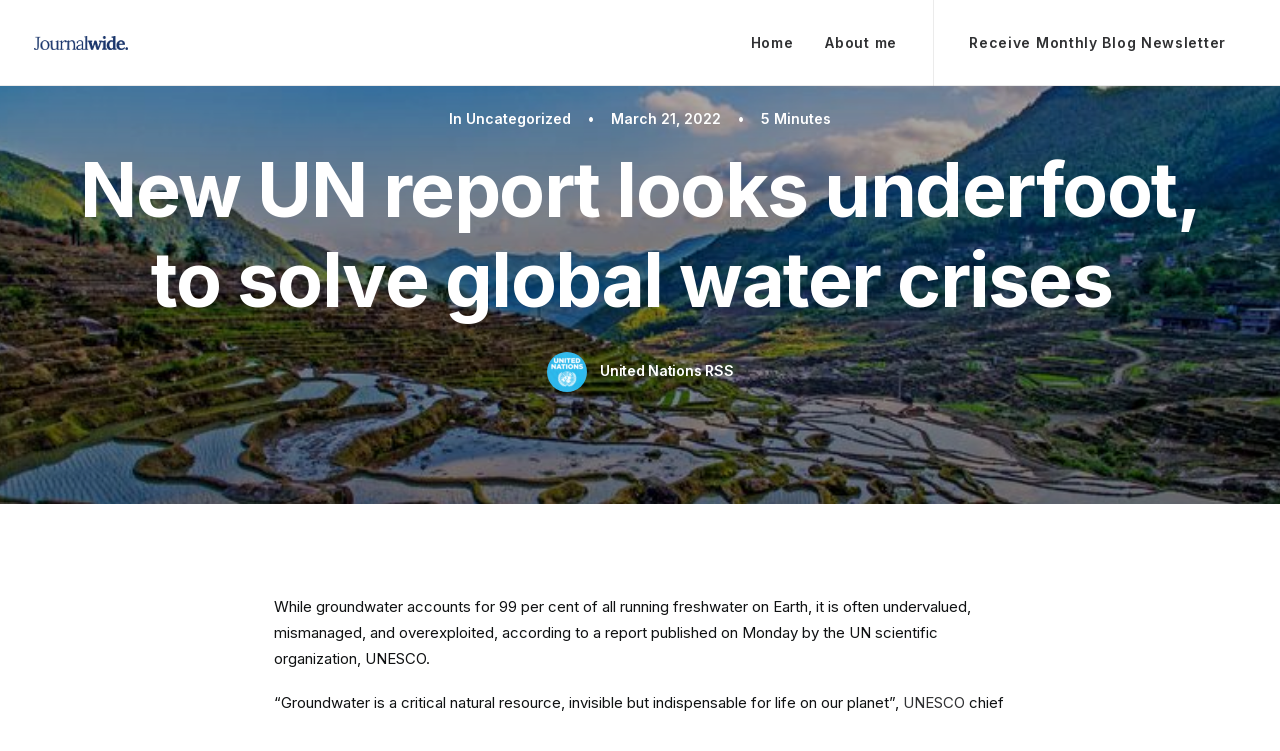

--- FILE ---
content_type: text/html; charset=UTF-8
request_url: https://journalwide.com/new-un-report-looks-underfoot-to-solve-global-water-crises/
body_size: 23515
content:
<!DOCTYPE html>
<html class="no-touch" lang="en-US" prefix="og: https://ogp.me/ns#" xmlns="http://www.w3.org/1999/xhtml">
<head><meta http-equiv="Content-Type" content="text/html; charset=UTF-8"><script>if(navigator.userAgent.match(/MSIE|Internet Explorer/i)||navigator.userAgent.match(/Trident\/7\..*?rv:11/i)){var href=document.location.href;if(!href.match(/[?&]nowprocket/)){if(href.indexOf("?")==-1){if(href.indexOf("#")==-1){document.location.href=href+"?nowprocket=1"}else{document.location.href=href.replace("#","?nowprocket=1#")}}else{if(href.indexOf("#")==-1){document.location.href=href+"&nowprocket=1"}else{document.location.href=href.replace("#","&nowprocket=1#")}}}}</script><script>class RocketLazyLoadScripts{constructor(){this.v="1.2.3",this.triggerEvents=["keydown","mousedown","mousemove","touchmove","touchstart","touchend","wheel"],this.userEventHandler=this._triggerListener.bind(this),this.touchStartHandler=this._onTouchStart.bind(this),this.touchMoveHandler=this._onTouchMove.bind(this),this.touchEndHandler=this._onTouchEnd.bind(this),this.clickHandler=this._onClick.bind(this),this.interceptedClicks=[],window.addEventListener("pageshow",t=>{this.persisted=t.persisted}),window.addEventListener("DOMContentLoaded",()=>{this._preconnect3rdParties()}),this.delayedScripts={normal:[],async:[],defer:[]},this.trash=[],this.allJQueries=[]}_addUserInteractionListener(t){if(document.hidden){t._triggerListener();return}this.triggerEvents.forEach(e=>window.addEventListener(e,t.userEventHandler,{passive:!0})),window.addEventListener("touchstart",t.touchStartHandler,{passive:!0}),window.addEventListener("mousedown",t.touchStartHandler),document.addEventListener("visibilitychange",t.userEventHandler)}_removeUserInteractionListener(){this.triggerEvents.forEach(t=>window.removeEventListener(t,this.userEventHandler,{passive:!0})),document.removeEventListener("visibilitychange",this.userEventHandler)}_onTouchStart(t){"HTML"!==t.target.tagName&&(window.addEventListener("touchend",this.touchEndHandler),window.addEventListener("mouseup",this.touchEndHandler),window.addEventListener("touchmove",this.touchMoveHandler,{passive:!0}),window.addEventListener("mousemove",this.touchMoveHandler),t.target.addEventListener("click",this.clickHandler),this._renameDOMAttribute(t.target,"onclick","rocket-onclick"),this._pendingClickStarted())}_onTouchMove(t){window.removeEventListener("touchend",this.touchEndHandler),window.removeEventListener("mouseup",this.touchEndHandler),window.removeEventListener("touchmove",this.touchMoveHandler,{passive:!0}),window.removeEventListener("mousemove",this.touchMoveHandler),t.target.removeEventListener("click",this.clickHandler),this._renameDOMAttribute(t.target,"rocket-onclick","onclick"),this._pendingClickFinished()}_onTouchEnd(t){window.removeEventListener("touchend",this.touchEndHandler),window.removeEventListener("mouseup",this.touchEndHandler),window.removeEventListener("touchmove",this.touchMoveHandler,{passive:!0}),window.removeEventListener("mousemove",this.touchMoveHandler)}_onClick(t){t.target.removeEventListener("click",this.clickHandler),this._renameDOMAttribute(t.target,"rocket-onclick","onclick"),this.interceptedClicks.push(t),t.preventDefault(),t.stopPropagation(),t.stopImmediatePropagation(),this._pendingClickFinished()}_replayClicks(){window.removeEventListener("touchstart",this.touchStartHandler,{passive:!0}),window.removeEventListener("mousedown",this.touchStartHandler),this.interceptedClicks.forEach(t=>{t.target.dispatchEvent(new MouseEvent("click",{view:t.view,bubbles:!0,cancelable:!0}))})}_waitForPendingClicks(){return new Promise(t=>{this._isClickPending?this._pendingClickFinished=t:t()})}_pendingClickStarted(){this._isClickPending=!0}_pendingClickFinished(){this._isClickPending=!1}_renameDOMAttribute(t,e,r){t.hasAttribute&&t.hasAttribute(e)&&(event.target.setAttribute(r,event.target.getAttribute(e)),event.target.removeAttribute(e))}_triggerListener(){this._removeUserInteractionListener(this),"loading"===document.readyState?document.addEventListener("DOMContentLoaded",this._loadEverythingNow.bind(this)):this._loadEverythingNow()}_preconnect3rdParties(){let t=[];document.querySelectorAll("script[type=rocketlazyloadscript]").forEach(e=>{if(e.hasAttribute("src")){let r=new URL(e.src).origin;r!==location.origin&&t.push({src:r,crossOrigin:e.crossOrigin||"module"===e.getAttribute("data-rocket-type")})}}),t=[...new Map(t.map(t=>[JSON.stringify(t),t])).values()],this._batchInjectResourceHints(t,"preconnect")}async _loadEverythingNow(){this.lastBreath=Date.now(),this._delayEventListeners(this),this._delayJQueryReady(this),this._handleDocumentWrite(),this._registerAllDelayedScripts(),this._preloadAllScripts(),await this._loadScriptsFromList(this.delayedScripts.normal),await this._loadScriptsFromList(this.delayedScripts.defer),await this._loadScriptsFromList(this.delayedScripts.async);try{await this._triggerDOMContentLoaded(),await this._triggerWindowLoad()}catch(t){console.error(t)}window.dispatchEvent(new Event("rocket-allScriptsLoaded")),this._waitForPendingClicks().then(()=>{this._replayClicks()}),this._emptyTrash()}_registerAllDelayedScripts(){document.querySelectorAll("script[type=rocketlazyloadscript]").forEach(t=>{t.hasAttribute("data-rocket-src")?t.hasAttribute("async")&&!1!==t.async?this.delayedScripts.async.push(t):t.hasAttribute("defer")&&!1!==t.defer||"module"===t.getAttribute("data-rocket-type")?this.delayedScripts.defer.push(t):this.delayedScripts.normal.push(t):this.delayedScripts.normal.push(t)})}async _transformScript(t){return new Promise((await this._littleBreath(),navigator.userAgent.indexOf("Firefox/")>0||""===navigator.vendor)?e=>{let r=document.createElement("script");[...t.attributes].forEach(t=>{let e=t.nodeName;"type"!==e&&("data-rocket-type"===e&&(e="type"),"data-rocket-src"===e&&(e="src"),r.setAttribute(e,t.nodeValue))}),t.text&&(r.text=t.text),r.hasAttribute("src")?(r.addEventListener("load",e),r.addEventListener("error",e)):(r.text=t.text,e());try{t.parentNode.replaceChild(r,t)}catch(i){e()}}:async e=>{function r(){t.setAttribute("data-rocket-status","failed"),e()}try{let i=t.getAttribute("data-rocket-type"),n=t.getAttribute("data-rocket-src");t.text,i?(t.type=i,t.removeAttribute("data-rocket-type")):t.removeAttribute("type"),t.addEventListener("load",function r(){t.setAttribute("data-rocket-status","executed"),e()}),t.addEventListener("error",r),n?(t.removeAttribute("data-rocket-src"),t.src=n):t.src="data:text/javascript;base64,"+window.btoa(unescape(encodeURIComponent(t.text)))}catch(s){r()}})}async _loadScriptsFromList(t){let e=t.shift();return e&&e.isConnected?(await this._transformScript(e),this._loadScriptsFromList(t)):Promise.resolve()}_preloadAllScripts(){this._batchInjectResourceHints([...this.delayedScripts.normal,...this.delayedScripts.defer,...this.delayedScripts.async],"preload")}_batchInjectResourceHints(t,e){var r=document.createDocumentFragment();t.forEach(t=>{let i=t.getAttribute&&t.getAttribute("data-rocket-src")||t.src;if(i){let n=document.createElement("link");n.href=i,n.rel=e,"preconnect"!==e&&(n.as="script"),t.getAttribute&&"module"===t.getAttribute("data-rocket-type")&&(n.crossOrigin=!0),t.crossOrigin&&(n.crossOrigin=t.crossOrigin),t.integrity&&(n.integrity=t.integrity),r.appendChild(n),this.trash.push(n)}}),document.head.appendChild(r)}_delayEventListeners(t){let e={};function r(t,r){!function t(r){!e[r]&&(e[r]={originalFunctions:{add:r.addEventListener,remove:r.removeEventListener},eventsToRewrite:[]},r.addEventListener=function(){arguments[0]=i(arguments[0]),e[r].originalFunctions.add.apply(r,arguments)},r.removeEventListener=function(){arguments[0]=i(arguments[0]),e[r].originalFunctions.remove.apply(r,arguments)});function i(t){return e[r].eventsToRewrite.indexOf(t)>=0?"rocket-"+t:t}}(t),e[t].eventsToRewrite.push(r)}function i(t,e){let r=t[e];Object.defineProperty(t,e,{get:()=>r||function(){},set(i){t["rocket"+e]=r=i}})}r(document,"DOMContentLoaded"),r(window,"DOMContentLoaded"),r(window,"load"),r(window,"pageshow"),r(document,"readystatechange"),i(document,"onreadystatechange"),i(window,"onload"),i(window,"onpageshow")}_delayJQueryReady(t){let e;function r(r){if(r&&r.fn&&!t.allJQueries.includes(r)){r.fn.ready=r.fn.init.prototype.ready=function(e){return t.domReadyFired?e.bind(document)(r):document.addEventListener("rocket-DOMContentLoaded",()=>e.bind(document)(r)),r([])};let i=r.fn.on;r.fn.on=r.fn.init.prototype.on=function(){if(this[0]===window){function t(t){return t.split(" ").map(t=>"load"===t||0===t.indexOf("load.")?"rocket-jquery-load":t).join(" ")}"string"==typeof arguments[0]||arguments[0]instanceof String?arguments[0]=t(arguments[0]):"object"==typeof arguments[0]&&Object.keys(arguments[0]).forEach(e=>{let r=arguments[0][e];delete arguments[0][e],arguments[0][t(e)]=r})}return i.apply(this,arguments),this},t.allJQueries.push(r)}e=r}r(window.jQuery),Object.defineProperty(window,"jQuery",{get:()=>e,set(t){r(t)}})}async _triggerDOMContentLoaded(){this.domReadyFired=!0,await this._littleBreath(),document.dispatchEvent(new Event("rocket-DOMContentLoaded")),await this._littleBreath(),window.dispatchEvent(new Event("rocket-DOMContentLoaded")),await this._littleBreath(),document.dispatchEvent(new Event("rocket-readystatechange")),await this._littleBreath(),document.rocketonreadystatechange&&document.rocketonreadystatechange()}async _triggerWindowLoad(){await this._littleBreath(),window.dispatchEvent(new Event("rocket-load")),await this._littleBreath(),window.rocketonload&&window.rocketonload(),await this._littleBreath(),this.allJQueries.forEach(t=>t(window).trigger("rocket-jquery-load")),await this._littleBreath();let t=new Event("rocket-pageshow");t.persisted=this.persisted,window.dispatchEvent(t),await this._littleBreath(),window.rocketonpageshow&&window.rocketonpageshow({persisted:this.persisted})}_handleDocumentWrite(){let t=new Map;document.write=document.writeln=function(e){let r=document.currentScript;r||console.error("WPRocket unable to document.write this: "+e);let i=document.createRange(),n=r.parentElement,s=t.get(r);void 0===s&&(s=r.nextSibling,t.set(r,s));let a=document.createDocumentFragment();i.setStart(a,0),a.appendChild(i.createContextualFragment(e)),n.insertBefore(a,s)}}async _littleBreath(){Date.now()-this.lastBreath>45&&(await this._requestAnimFrame(),this.lastBreath=Date.now())}async _requestAnimFrame(){return document.hidden?new Promise(t=>setTimeout(t)):new Promise(t=>requestAnimationFrame(t))}_emptyTrash(){this.trash.forEach(t=>t.remove())}static run(){let t=new RocketLazyLoadScripts;t._addUserInteractionListener(t)}}RocketLazyLoadScripts.run();</script>

<meta name="viewport" content="width=device-width, initial-scale=1">
<link rel="profile" href="https://gmpg.org/xfn/11">
<link rel="pingback" href="https://journalwide.com/xmlrpc.php">

<!-- Search Engine Optimization by Rank Math - https://rankmath.com/ -->
<title>New UN report looks underfoot, to solve global water crises  - Journalwide</title><link rel="preload" as="style" href="https://fonts.googleapis.com/css?family=Lora%3Aregular%2Citalic%2C700%2C700italic%7CRoboto%20Condensed%3A300%2C300italic%2Cregular%2Citalic%2C700%2C700italic%7CCormorant%3A300%2C300italic%2Cregular%2Citalic%2C500%2C500italic%2C600%2C600italic%2C700%2C700italic%7CInter%3A100%2C200%2C300%2Cregular%2C500%2C600%2C700%2C800%2C900%7CDM%20Sans%3Aregular%2Citalic%2C500%2C500italic%2C700%2C700italic%7CRoboto%20Mono%3A100%2C200%2C300%2Cregular%2C500%2C600%2C700%2C100italic%2C200italic%2C300italic%2Citalic%2C500italic%2C600italic%2C700italic%7CJost%3A100%2C200%2C300%2Cregular%2C500%2C600%2C700%2C800%2C900%2C100italic%2C200italic%2C300italic%2Citalic%2C500italic%2C600italic%2C700italic%2C800italic%2C900italic%7CSpace%20Grotesk%3A300%2Cregular%2C500%2C600%2C700%7CUrbanist%3A100%2C200%2C300%2Cregular%2C500%2C600%2C700%2C800%2C900%2C100italic%2C200italic%2C300italic%2Citalic%2C500italic%2C600italic%2C700italic%2C800italic%2C900italic&#038;subset=vietnamese%2Ccyrillic%2Clatin%2Ccyrillic-ext%2Clatin-ext%2Cgreek%2Cgreek-ext&#038;display=swap" /><link rel="stylesheet" href="https://fonts.googleapis.com/css?family=Lora%3Aregular%2Citalic%2C700%2C700italic%7CRoboto%20Condensed%3A300%2C300italic%2Cregular%2Citalic%2C700%2C700italic%7CCormorant%3A300%2C300italic%2Cregular%2Citalic%2C500%2C500italic%2C600%2C600italic%2C700%2C700italic%7CInter%3A100%2C200%2C300%2Cregular%2C500%2C600%2C700%2C800%2C900%7CDM%20Sans%3Aregular%2Citalic%2C500%2C500italic%2C700%2C700italic%7CRoboto%20Mono%3A100%2C200%2C300%2Cregular%2C500%2C600%2C700%2C100italic%2C200italic%2C300italic%2Citalic%2C500italic%2C600italic%2C700italic%7CJost%3A100%2C200%2C300%2Cregular%2C500%2C600%2C700%2C800%2C900%2C100italic%2C200italic%2C300italic%2Citalic%2C500italic%2C600italic%2C700italic%2C800italic%2C900italic%7CSpace%20Grotesk%3A300%2Cregular%2C500%2C600%2C700%7CUrbanist%3A100%2C200%2C300%2Cregular%2C500%2C600%2C700%2C800%2C900%2C100italic%2C200italic%2C300italic%2Citalic%2C500italic%2C600italic%2C700italic%2C800italic%2C900italic&#038;subset=vietnamese%2Ccyrillic%2Clatin%2Ccyrillic-ext%2Clatin-ext%2Cgreek%2Cgreek-ext&#038;display=swap" media="print" onload="this.media='all'" /><noscript><link rel="stylesheet" href="https://fonts.googleapis.com/css?family=Lora%3Aregular%2Citalic%2C700%2C700italic%7CRoboto%20Condensed%3A300%2C300italic%2Cregular%2Citalic%2C700%2C700italic%7CCormorant%3A300%2C300italic%2Cregular%2Citalic%2C500%2C500italic%2C600%2C600italic%2C700%2C700italic%7CInter%3A100%2C200%2C300%2Cregular%2C500%2C600%2C700%2C800%2C900%7CDM%20Sans%3Aregular%2Citalic%2C500%2C500italic%2C700%2C700italic%7CRoboto%20Mono%3A100%2C200%2C300%2Cregular%2C500%2C600%2C700%2C100italic%2C200italic%2C300italic%2Citalic%2C500italic%2C600italic%2C700italic%7CJost%3A100%2C200%2C300%2Cregular%2C500%2C600%2C700%2C800%2C900%2C100italic%2C200italic%2C300italic%2Citalic%2C500italic%2C600italic%2C700italic%2C800italic%2C900italic%7CSpace%20Grotesk%3A300%2Cregular%2C500%2C600%2C700%7CUrbanist%3A100%2C200%2C300%2Cregular%2C500%2C600%2C700%2C800%2C900%2C100italic%2C200italic%2C300italic%2Citalic%2C500italic%2C600italic%2C700italic%2C800italic%2C900italic&#038;subset=vietnamese%2Ccyrillic%2Clatin%2Ccyrillic-ext%2Clatin-ext%2Cgreek%2Cgreek-ext&#038;display=swap" /></noscript>
<meta name="robots" content="follow, index, max-snippet:-1, max-video-preview:-1, max-image-preview:large"/>
<link rel="canonical" href="https://journalwide.com/new-un-report-looks-underfoot-to-solve-global-water-crises/" />
<meta property="og:locale" content="en_US" />
<meta property="og:type" content="article" />
<meta property="og:title" content="New UN report looks underfoot, to solve global water crises  - Journalwide" />
<meta property="og:description" content="While groundwater accounts for 99 per cent of all running freshwater on Earth, it is often undervalued, mismanaged, and overexploited, [&hellip;]" />
<meta property="og:url" content="https://journalwide.com/new-un-report-looks-underfoot-to-solve-global-water-crises/" />
<meta property="og:site_name" content="Journalwide" />
<meta property="article:section" content="Uncategorized" />
<meta property="og:image" content="https://i0.wp.com/journalwide.com/wp-content/uploads/2022/03/new-un-report-looks-underfoot-to-solve-global-water-crises.jpg" />
<meta property="og:image:secure_url" content="https://i0.wp.com/journalwide.com/wp-content/uploads/2022/03/new-un-report-looks-underfoot-to-solve-global-water-crises.jpg" />
<meta property="og:image:width" content="770" />
<meta property="og:image:height" content="420" />
<meta property="og:image:alt" content="new-un-report-looks-underfoot,-to-solve-global-water-crises " />
<meta property="og:image:type" content="image/jpeg" />
<meta property="article:published_time" content="2022-03-21T20:10:02+00:00" />
<meta name="twitter:card" content="summary_large_image" />
<meta name="twitter:title" content="New UN report looks underfoot, to solve global water crises  - Journalwide" />
<meta name="twitter:description" content="While groundwater accounts for 99 per cent of all running freshwater on Earth, it is often undervalued, mismanaged, and overexploited, [&hellip;]" />
<meta name="twitter:image" content="https://i0.wp.com/journalwide.com/wp-content/uploads/2022/03/new-un-report-looks-underfoot-to-solve-global-water-crises.jpg" />
<meta name="twitter:label1" content="Written by" />
<meta name="twitter:data1" content="United Nations RSS" />
<meta name="twitter:label2" content="Time to read" />
<meta name="twitter:data2" content="3 minutes" />
<script type="application/ld+json" class="rank-math-schema">{"@context":"https://schema.org","@graph":[{"@type":["Person","Organization"],"@id":"https://journalwide.com/#person","name":"Carlo Schaaij","logo":{"@type":"ImageObject","@id":"https://journalwide.com/#logo","url":"https://journalwide.com/wp-content/uploads/2022/10/cropped-FavIco-1.jpg","contentUrl":"https://journalwide.com/wp-content/uploads/2022/10/cropped-FavIco-1.jpg","caption":"Carlo Schaaij","inLanguage":"en-US","width":"512","height":"512"},"image":{"@type":"ImageObject","@id":"https://journalwide.com/#logo","url":"https://journalwide.com/wp-content/uploads/2022/10/cropped-FavIco-1.jpg","contentUrl":"https://journalwide.com/wp-content/uploads/2022/10/cropped-FavIco-1.jpg","caption":"Carlo Schaaij","inLanguage":"en-US","width":"512","height":"512"}},{"@type":"WebSite","@id":"https://journalwide.com/#website","url":"https://journalwide.com","name":"Carlo Schaaij","publisher":{"@id":"https://journalwide.com/#person"},"inLanguage":"en-US"},{"@type":"ImageObject","@id":"https://i0.wp.com/journalwide.com/wp-content/uploads/2022/03/new-un-report-looks-underfoot-to-solve-global-water-crises.jpg?fit=770%2C420&amp;ssl=1","url":"https://i0.wp.com/journalwide.com/wp-content/uploads/2022/03/new-un-report-looks-underfoot-to-solve-global-water-crises.jpg?fit=770%2C420&amp;ssl=1","width":"770","height":"420","caption":"new-un-report-looks-underfoot,-to-solve-global-water-crises\u00a0","inLanguage":"en-US"},{"@type":"BreadcrumbList","@id":"https://journalwide.com/new-un-report-looks-underfoot-to-solve-global-water-crises/#breadcrumb","itemListElement":[{"@type":"ListItem","position":"1","item":{"@id":"https://journalwide.com","name":"Home"}},{"@type":"ListItem","position":"2","item":{"@id":"https://journalwide.com/new-un-report-looks-underfoot-to-solve-global-water-crises/","name":"New UN report looks underfoot, to solve global water crises\u00a0"}}]},{"@type":"WebPage","@id":"https://journalwide.com/new-un-report-looks-underfoot-to-solve-global-water-crises/#webpage","url":"https://journalwide.com/new-un-report-looks-underfoot-to-solve-global-water-crises/","name":"New UN report looks underfoot, to solve global water crises\u00a0 - Journalwide","datePublished":"2022-03-21T20:10:02+00:00","dateModified":"2022-03-21T20:10:02+00:00","isPartOf":{"@id":"https://journalwide.com/#website"},"primaryImageOfPage":{"@id":"https://i0.wp.com/journalwide.com/wp-content/uploads/2022/03/new-un-report-looks-underfoot-to-solve-global-water-crises.jpg?fit=770%2C420&amp;ssl=1"},"inLanguage":"en-US","breadcrumb":{"@id":"https://journalwide.com/new-un-report-looks-underfoot-to-solve-global-water-crises/#breadcrumb"}},{"@type":"Person","@id":"https://journalwide.com/author/united-nations-rss/","name":"United Nations RSS","url":"https://journalwide.com/author/united-nations-rss/","image":{"@type":"ImageObject","@id":"https://journalwide.com/wp-content/uploads/2022/10/cropped-Frame-19-96x96.png","url":"https://journalwide.com/wp-content/uploads/2022/10/cropped-Frame-19-96x96.png","caption":"United Nations RSS","inLanguage":"en-US"}},{"@type":"BlogPosting","headline":"New UN report looks underfoot, to solve global water crises\u00a0 - Journalwide","datePublished":"2022-03-21T20:10:02+00:00","dateModified":"2022-03-21T20:10:02+00:00","author":{"@id":"https://journalwide.com/author/united-nations-rss/","name":"United Nations RSS"},"publisher":{"@id":"https://journalwide.com/#person"},"description":"While groundwater accounts for 99 per cent of all running freshwater on Earth, it is often undervalued, mismanaged, and overexploited, according to a report published on Monday by the UN scientific organization, UNESCO.\u00a0","name":"New UN report looks underfoot, to solve global water crises\u00a0 - Journalwide","@id":"https://journalwide.com/new-un-report-looks-underfoot-to-solve-global-water-crises/#richSnippet","isPartOf":{"@id":"https://journalwide.com/new-un-report-looks-underfoot-to-solve-global-water-crises/#webpage"},"image":{"@id":"https://i0.wp.com/journalwide.com/wp-content/uploads/2022/03/new-un-report-looks-underfoot-to-solve-global-water-crises.jpg?fit=770%2C420&amp;ssl=1"},"inLanguage":"en-US","mainEntityOfPage":{"@id":"https://journalwide.com/new-un-report-looks-underfoot-to-solve-global-water-crises/#webpage"}}]}</script>
<!-- /Rank Math WordPress SEO plugin -->

<link rel='dns-prefetch' href='//www.googletagmanager.com' />
<link rel='dns-prefetch' href='//stats.wp.com' />
<link rel='dns-prefetch' href='//fonts.googleapis.com' />
<link rel='dns-prefetch' href='//c0.wp.com' />
<link rel='dns-prefetch' href='//i0.wp.com' />
<link href='https://fonts.gstatic.com' crossorigin rel='preconnect' />
<link rel="alternate" type="application/rss+xml" title="Journalwide &raquo; Feed" href="https://journalwide.com/feed/" />
<link rel="alternate" title="oEmbed (JSON)" type="application/json+oembed" href="https://journalwide.com/wp-json/oembed/1.0/embed?url=https%3A%2F%2Fjournalwide.com%2Fnew-un-report-looks-underfoot-to-solve-global-water-crises%2F" />
<link rel="alternate" title="oEmbed (XML)" type="text/xml+oembed" href="https://journalwide.com/wp-json/oembed/1.0/embed?url=https%3A%2F%2Fjournalwide.com%2Fnew-un-report-looks-underfoot-to-solve-global-water-crises%2F&#038;format=xml" />
<style id='wp-img-auto-sizes-contain-inline-css' type='text/css'>
img:is([sizes=auto i],[sizes^="auto," i]){contain-intrinsic-size:3000px 1500px}
/*# sourceURL=wp-img-auto-sizes-contain-inline-css */
</style>
<style id='wp-emoji-styles-inline-css' type='text/css'>

	img.wp-smiley, img.emoji {
		display: inline !important;
		border: none !important;
		box-shadow: none !important;
		height: 1em !important;
		width: 1em !important;
		margin: 0 0.07em !important;
		vertical-align: -0.1em !important;
		background: none !important;
		padding: 0 !important;
	}
/*# sourceURL=wp-emoji-styles-inline-css */
</style>
<style id='wp-block-library-inline-css' type='text/css'>
:root{--wp-block-synced-color:#7a00df;--wp-block-synced-color--rgb:122,0,223;--wp-bound-block-color:var(--wp-block-synced-color);--wp-editor-canvas-background:#ddd;--wp-admin-theme-color:#007cba;--wp-admin-theme-color--rgb:0,124,186;--wp-admin-theme-color-darker-10:#006ba1;--wp-admin-theme-color-darker-10--rgb:0,107,160.5;--wp-admin-theme-color-darker-20:#005a87;--wp-admin-theme-color-darker-20--rgb:0,90,135;--wp-admin-border-width-focus:2px}@media (min-resolution:192dpi){:root{--wp-admin-border-width-focus:1.5px}}.wp-element-button{cursor:pointer}:root .has-very-light-gray-background-color{background-color:#eee}:root .has-very-dark-gray-background-color{background-color:#313131}:root .has-very-light-gray-color{color:#eee}:root .has-very-dark-gray-color{color:#313131}:root .has-vivid-green-cyan-to-vivid-cyan-blue-gradient-background{background:linear-gradient(135deg,#00d084,#0693e3)}:root .has-purple-crush-gradient-background{background:linear-gradient(135deg,#34e2e4,#4721fb 50%,#ab1dfe)}:root .has-hazy-dawn-gradient-background{background:linear-gradient(135deg,#faaca8,#dad0ec)}:root .has-subdued-olive-gradient-background{background:linear-gradient(135deg,#fafae1,#67a671)}:root .has-atomic-cream-gradient-background{background:linear-gradient(135deg,#fdd79a,#004a59)}:root .has-nightshade-gradient-background{background:linear-gradient(135deg,#330968,#31cdcf)}:root .has-midnight-gradient-background{background:linear-gradient(135deg,#020381,#2874fc)}:root{--wp--preset--font-size--normal:16px;--wp--preset--font-size--huge:42px}.has-regular-font-size{font-size:1em}.has-larger-font-size{font-size:2.625em}.has-normal-font-size{font-size:var(--wp--preset--font-size--normal)}.has-huge-font-size{font-size:var(--wp--preset--font-size--huge)}.has-text-align-center{text-align:center}.has-text-align-left{text-align:left}.has-text-align-right{text-align:right}.has-fit-text{white-space:nowrap!important}#end-resizable-editor-section{display:none}.aligncenter{clear:both}.items-justified-left{justify-content:flex-start}.items-justified-center{justify-content:center}.items-justified-right{justify-content:flex-end}.items-justified-space-between{justify-content:space-between}.screen-reader-text{border:0;clip-path:inset(50%);height:1px;margin:-1px;overflow:hidden;padding:0;position:absolute;width:1px;word-wrap:normal!important}.screen-reader-text:focus{background-color:#ddd;clip-path:none;color:#444;display:block;font-size:1em;height:auto;left:5px;line-height:normal;padding:15px 23px 14px;text-decoration:none;top:5px;width:auto;z-index:100000}html :where(.has-border-color){border-style:solid}html :where([style*=border-top-color]){border-top-style:solid}html :where([style*=border-right-color]){border-right-style:solid}html :where([style*=border-bottom-color]){border-bottom-style:solid}html :where([style*=border-left-color]){border-left-style:solid}html :where([style*=border-width]){border-style:solid}html :where([style*=border-top-width]){border-top-style:solid}html :where([style*=border-right-width]){border-right-style:solid}html :where([style*=border-bottom-width]){border-bottom-style:solid}html :where([style*=border-left-width]){border-left-style:solid}html :where(img[class*=wp-image-]){height:auto;max-width:100%}:where(figure){margin:0 0 1em}html :where(.is-position-sticky){--wp-admin--admin-bar--position-offset:var(--wp-admin--admin-bar--height,0px)}@media screen and (max-width:600px){html :where(.is-position-sticky){--wp-admin--admin-bar--position-offset:0px}}

/*# sourceURL=wp-block-library-inline-css */
</style><style id='global-styles-inline-css' type='text/css'>
:root{--wp--preset--aspect-ratio--square: 1;--wp--preset--aspect-ratio--4-3: 4/3;--wp--preset--aspect-ratio--3-4: 3/4;--wp--preset--aspect-ratio--3-2: 3/2;--wp--preset--aspect-ratio--2-3: 2/3;--wp--preset--aspect-ratio--16-9: 16/9;--wp--preset--aspect-ratio--9-16: 9/16;--wp--preset--color--black: #000000;--wp--preset--color--cyan-bluish-gray: #abb8c3;--wp--preset--color--white: #ffffff;--wp--preset--color--pale-pink: #f78da7;--wp--preset--color--vivid-red: #cf2e2e;--wp--preset--color--luminous-vivid-orange: #ff6900;--wp--preset--color--luminous-vivid-amber: #fcb900;--wp--preset--color--light-green-cyan: #7bdcb5;--wp--preset--color--vivid-green-cyan: #00d084;--wp--preset--color--pale-cyan-blue: #8ed1fc;--wp--preset--color--vivid-cyan-blue: #0693e3;--wp--preset--color--vivid-purple: #9b51e0;--wp--preset--gradient--vivid-cyan-blue-to-vivid-purple: linear-gradient(135deg,rgb(6,147,227) 0%,rgb(155,81,224) 100%);--wp--preset--gradient--light-green-cyan-to-vivid-green-cyan: linear-gradient(135deg,rgb(122,220,180) 0%,rgb(0,208,130) 100%);--wp--preset--gradient--luminous-vivid-amber-to-luminous-vivid-orange: linear-gradient(135deg,rgb(252,185,0) 0%,rgb(255,105,0) 100%);--wp--preset--gradient--luminous-vivid-orange-to-vivid-red: linear-gradient(135deg,rgb(255,105,0) 0%,rgb(207,46,46) 100%);--wp--preset--gradient--very-light-gray-to-cyan-bluish-gray: linear-gradient(135deg,rgb(238,238,238) 0%,rgb(169,184,195) 100%);--wp--preset--gradient--cool-to-warm-spectrum: linear-gradient(135deg,rgb(74,234,220) 0%,rgb(151,120,209) 20%,rgb(207,42,186) 40%,rgb(238,44,130) 60%,rgb(251,105,98) 80%,rgb(254,248,76) 100%);--wp--preset--gradient--blush-light-purple: linear-gradient(135deg,rgb(255,206,236) 0%,rgb(152,150,240) 100%);--wp--preset--gradient--blush-bordeaux: linear-gradient(135deg,rgb(254,205,165) 0%,rgb(254,45,45) 50%,rgb(107,0,62) 100%);--wp--preset--gradient--luminous-dusk: linear-gradient(135deg,rgb(255,203,112) 0%,rgb(199,81,192) 50%,rgb(65,88,208) 100%);--wp--preset--gradient--pale-ocean: linear-gradient(135deg,rgb(255,245,203) 0%,rgb(182,227,212) 50%,rgb(51,167,181) 100%);--wp--preset--gradient--electric-grass: linear-gradient(135deg,rgb(202,248,128) 0%,rgb(113,206,126) 100%);--wp--preset--gradient--midnight: linear-gradient(135deg,rgb(2,3,129) 0%,rgb(40,116,252) 100%);--wp--preset--font-size--small: 13px;--wp--preset--font-size--medium: 20px;--wp--preset--font-size--large: 36px;--wp--preset--font-size--x-large: 42px;--wp--preset--spacing--20: 0.44rem;--wp--preset--spacing--30: 0.67rem;--wp--preset--spacing--40: 1rem;--wp--preset--spacing--50: 1.5rem;--wp--preset--spacing--60: 2.25rem;--wp--preset--spacing--70: 3.38rem;--wp--preset--spacing--80: 5.06rem;--wp--preset--shadow--natural: 6px 6px 9px rgba(0, 0, 0, 0.2);--wp--preset--shadow--deep: 12px 12px 50px rgba(0, 0, 0, 0.4);--wp--preset--shadow--sharp: 6px 6px 0px rgba(0, 0, 0, 0.2);--wp--preset--shadow--outlined: 6px 6px 0px -3px rgb(255, 255, 255), 6px 6px rgb(0, 0, 0);--wp--preset--shadow--crisp: 6px 6px 0px rgb(0, 0, 0);}:where(.is-layout-flex){gap: 0.5em;}:where(.is-layout-grid){gap: 0.5em;}body .is-layout-flex{display: flex;}.is-layout-flex{flex-wrap: wrap;align-items: center;}.is-layout-flex > :is(*, div){margin: 0;}body .is-layout-grid{display: grid;}.is-layout-grid > :is(*, div){margin: 0;}:where(.wp-block-columns.is-layout-flex){gap: 2em;}:where(.wp-block-columns.is-layout-grid){gap: 2em;}:where(.wp-block-post-template.is-layout-flex){gap: 1.25em;}:where(.wp-block-post-template.is-layout-grid){gap: 1.25em;}.has-black-color{color: var(--wp--preset--color--black) !important;}.has-cyan-bluish-gray-color{color: var(--wp--preset--color--cyan-bluish-gray) !important;}.has-white-color{color: var(--wp--preset--color--white) !important;}.has-pale-pink-color{color: var(--wp--preset--color--pale-pink) !important;}.has-vivid-red-color{color: var(--wp--preset--color--vivid-red) !important;}.has-luminous-vivid-orange-color{color: var(--wp--preset--color--luminous-vivid-orange) !important;}.has-luminous-vivid-amber-color{color: var(--wp--preset--color--luminous-vivid-amber) !important;}.has-light-green-cyan-color{color: var(--wp--preset--color--light-green-cyan) !important;}.has-vivid-green-cyan-color{color: var(--wp--preset--color--vivid-green-cyan) !important;}.has-pale-cyan-blue-color{color: var(--wp--preset--color--pale-cyan-blue) !important;}.has-vivid-cyan-blue-color{color: var(--wp--preset--color--vivid-cyan-blue) !important;}.has-vivid-purple-color{color: var(--wp--preset--color--vivid-purple) !important;}.has-black-background-color{background-color: var(--wp--preset--color--black) !important;}.has-cyan-bluish-gray-background-color{background-color: var(--wp--preset--color--cyan-bluish-gray) !important;}.has-white-background-color{background-color: var(--wp--preset--color--white) !important;}.has-pale-pink-background-color{background-color: var(--wp--preset--color--pale-pink) !important;}.has-vivid-red-background-color{background-color: var(--wp--preset--color--vivid-red) !important;}.has-luminous-vivid-orange-background-color{background-color: var(--wp--preset--color--luminous-vivid-orange) !important;}.has-luminous-vivid-amber-background-color{background-color: var(--wp--preset--color--luminous-vivid-amber) !important;}.has-light-green-cyan-background-color{background-color: var(--wp--preset--color--light-green-cyan) !important;}.has-vivid-green-cyan-background-color{background-color: var(--wp--preset--color--vivid-green-cyan) !important;}.has-pale-cyan-blue-background-color{background-color: var(--wp--preset--color--pale-cyan-blue) !important;}.has-vivid-cyan-blue-background-color{background-color: var(--wp--preset--color--vivid-cyan-blue) !important;}.has-vivid-purple-background-color{background-color: var(--wp--preset--color--vivid-purple) !important;}.has-black-border-color{border-color: var(--wp--preset--color--black) !important;}.has-cyan-bluish-gray-border-color{border-color: var(--wp--preset--color--cyan-bluish-gray) !important;}.has-white-border-color{border-color: var(--wp--preset--color--white) !important;}.has-pale-pink-border-color{border-color: var(--wp--preset--color--pale-pink) !important;}.has-vivid-red-border-color{border-color: var(--wp--preset--color--vivid-red) !important;}.has-luminous-vivid-orange-border-color{border-color: var(--wp--preset--color--luminous-vivid-orange) !important;}.has-luminous-vivid-amber-border-color{border-color: var(--wp--preset--color--luminous-vivid-amber) !important;}.has-light-green-cyan-border-color{border-color: var(--wp--preset--color--light-green-cyan) !important;}.has-vivid-green-cyan-border-color{border-color: var(--wp--preset--color--vivid-green-cyan) !important;}.has-pale-cyan-blue-border-color{border-color: var(--wp--preset--color--pale-cyan-blue) !important;}.has-vivid-cyan-blue-border-color{border-color: var(--wp--preset--color--vivid-cyan-blue) !important;}.has-vivid-purple-border-color{border-color: var(--wp--preset--color--vivid-purple) !important;}.has-vivid-cyan-blue-to-vivid-purple-gradient-background{background: var(--wp--preset--gradient--vivid-cyan-blue-to-vivid-purple) !important;}.has-light-green-cyan-to-vivid-green-cyan-gradient-background{background: var(--wp--preset--gradient--light-green-cyan-to-vivid-green-cyan) !important;}.has-luminous-vivid-amber-to-luminous-vivid-orange-gradient-background{background: var(--wp--preset--gradient--luminous-vivid-amber-to-luminous-vivid-orange) !important;}.has-luminous-vivid-orange-to-vivid-red-gradient-background{background: var(--wp--preset--gradient--luminous-vivid-orange-to-vivid-red) !important;}.has-very-light-gray-to-cyan-bluish-gray-gradient-background{background: var(--wp--preset--gradient--very-light-gray-to-cyan-bluish-gray) !important;}.has-cool-to-warm-spectrum-gradient-background{background: var(--wp--preset--gradient--cool-to-warm-spectrum) !important;}.has-blush-light-purple-gradient-background{background: var(--wp--preset--gradient--blush-light-purple) !important;}.has-blush-bordeaux-gradient-background{background: var(--wp--preset--gradient--blush-bordeaux) !important;}.has-luminous-dusk-gradient-background{background: var(--wp--preset--gradient--luminous-dusk) !important;}.has-pale-ocean-gradient-background{background: var(--wp--preset--gradient--pale-ocean) !important;}.has-electric-grass-gradient-background{background: var(--wp--preset--gradient--electric-grass) !important;}.has-midnight-gradient-background{background: var(--wp--preset--gradient--midnight) !important;}.has-small-font-size{font-size: var(--wp--preset--font-size--small) !important;}.has-medium-font-size{font-size: var(--wp--preset--font-size--medium) !important;}.has-large-font-size{font-size: var(--wp--preset--font-size--large) !important;}.has-x-large-font-size{font-size: var(--wp--preset--font-size--x-large) !important;}
/*# sourceURL=global-styles-inline-css */
</style>

<style id='classic-theme-styles-inline-css' type='text/css'>
/*! This file is auto-generated */
.wp-block-button__link{color:#fff;background-color:#32373c;border-radius:9999px;box-shadow:none;text-decoration:none;padding:calc(.667em + 2px) calc(1.333em + 2px);font-size:1.125em}.wp-block-file__button{background:#32373c;color:#fff;text-decoration:none}
/*# sourceURL=/wp-includes/css/classic-themes.min.css */
</style>

<link data-minify="1" rel='stylesheet' id='uncode-privacy-css' href='https://journalwide.com/wp-content/cache/min/1/wp-content/plugins/uncode-privacy/assets/css/uncode-privacy-public.css?ver=1678634097' type='text/css' media='all' />
<link data-minify="1" rel='stylesheet' id='uncode-gutenberg-frontend-css' href='https://journalwide.com/wp-content/cache/min/1/wp-content/themes/uncode/core/inc/compatibility/gutenberg/assets/css/uncode-gutenberg-frontend.css?ver=1678634097' type='text/css' media='all' />
<link data-minify="1" rel='stylesheet' id='uncode-style-css' href='https://journalwide.com/wp-content/cache/min/1/wp-content/themes/uncode/library/css/style.css?ver=1678634097' type='text/css' media='all' />
<style id='uncode-style-inline-css' type='text/css'>

@media (min-width: 960px) { .limit-width { max-width: 1200px; margin: auto;}}
body.menu-custom-padding .col-lg-0.logo-container, body.menu-custom-padding .col-lg-2.logo-container, body.menu-custom-padding .col-lg-12 .logo-container, body.menu-custom-padding .col-lg-4.logo-container { padding-top: 36px; padding-bottom: 36px; }
body.menu-custom-padding .col-lg-0.logo-container.shrinked, body.menu-custom-padding .col-lg-2.logo-container.shrinked, body.menu-custom-padding .col-lg-12 .logo-container.shrinked, body.menu-custom-padding .col-lg-4.logo-container.shrinked { padding-top: 27px; padding-bottom: 27px; }
@media (max-width: 959px) { body.menu-custom-padding .menu-container .logo-container { padding-top: 27px !important; padding-bottom: 27px !important; } }
#changer-back-color { transition: background-color 1000ms cubic-bezier(0.25, 1, 0.5, 1) !important; } #changer-back-color > div { transition: opacity 1000ms cubic-bezier(0.25, 1, 0.5, 1) !important; } body.bg-changer-init.disable-hover .main-wrapper .style-light,  body.bg-changer-init.disable-hover .main-wrapper .style-light h1,  body.bg-changer-init.disable-hover .main-wrapper .style-light h2, body.bg-changer-init.disable-hover .main-wrapper .style-light h3, body.bg-changer-init.disable-hover .main-wrapper .style-light h4, body.bg-changer-init.disable-hover .main-wrapper .style-light h5, body.bg-changer-init.disable-hover .main-wrapper .style-light h6, body.bg-changer-init.disable-hover .main-wrapper .style-light a, body.bg-changer-init.disable-hover .main-wrapper .style-dark, body.bg-changer-init.disable-hover .main-wrapper .style-dark h1, body.bg-changer-init.disable-hover .main-wrapper .style-dark h2, body.bg-changer-init.disable-hover .main-wrapper .style-dark h3, body.bg-changer-init.disable-hover .main-wrapper .style-dark h4, body.bg-changer-init.disable-hover .main-wrapper .style-dark h5, body.bg-changer-init.disable-hover .main-wrapper .style-dark h6, body.bg-changer-init.disable-hover .main-wrapper .style-dark a { transition: color 1000ms cubic-bezier(0.25, 1, 0.5, 1) !important; }
/*# sourceURL=uncode-style-inline-css */
</style>
<link data-minify="1" rel='stylesheet' id='uncode-icons-css' href='https://journalwide.com/wp-content/cache/min/1/wp-content/themes/uncode/library/css/uncode-icons.css?ver=1678634097' type='text/css' media='all' />
<link data-minify="1" rel='stylesheet' id='uncode-custom-style-css' href='https://journalwide.com/wp-content/cache/min/1/wp-content/themes/uncode/library/css/style-custom.css?ver=1678634097' type='text/css' media='all' />
<style id='uncode-custom-style-inline-css' type='text/css'>
.hero-intro {font-weight:900;letter-spacing:-1.75px;}
/*# sourceURL=uncode-custom-style-inline-css */
</style>
<link rel='stylesheet' id='child-style-css' href='https://journalwide.com/wp-content/themes/uncode-child/style.css' type='text/css' media='all' />
<link data-minify="1" rel='stylesheet' id='jetpack_css-css' href='https://journalwide.com/wp-content/cache/min/1/p/jetpack/13.8.1/css/jetpack.css?ver=1726882125' type='text/css' media='all' />
<script type="text/javascript" id="jetpack_related-posts-js-extra">
/* <![CDATA[ */
var related_posts_js_options = {"post_heading":"h4"};
//# sourceURL=jetpack_related-posts-js-extra
/* ]]> */
</script>
<script type="rocketlazyloadscript" data-minify="1" data-rocket-type="text/javascript" data-rocket-src="https://journalwide.com/wp-content/cache/min/1/p/jetpack/13.8.1/_inc/build/related-posts/related-posts.min.js?ver=1726882126" id="jetpack_related-posts-js" defer></script>
<script type="rocketlazyloadscript" data-rocket-type="text/javascript" data-rocket-src="https://c0.wp.com/c/6.9/wp-includes/js/jquery/jquery.min.js" id="jquery-core-js" defer></script>
<script type="rocketlazyloadscript" data-minify="1" data-rocket-type="text/javascript" data-rocket-src="https://journalwide.com/wp-content/cache/min/1/c/6.9/wp-includes/js/jquery/jquery-migrate.min.js?ver=1764758192" id="jquery-migrate-js" defer></script>
<script type="text/javascript" src="/wp-content/themes/uncode/library/js/ai-uncode.js" id="uncodeAI" data-home="/" data-path="/" data-breakpoints-images="258,516,720,1032,1440,2064,2880" id="ai-uncode-js"></script>
<script type="text/javascript" id="uncode-init-js-extra">
/* <![CDATA[ */
var SiteParameters = {"days":"days","hours":"hours","minutes":"minutes","seconds":"seconds","constant_scroll":"on","scroll_speed":"2","parallax_factor":"0.25","loading":"Loading\u2026","slide_name":"slide","slide_footer":"footer","ajax_url":"https://journalwide.com/wp-admin/admin-ajax.php","nonce_adaptive_images":"7a229e4e1c","nonce_srcset_async":"a9003650f3","enable_debug":"","block_mobile_videos":"","is_frontend_editor":"","main_width":["1200","px"],"mobile_parallax_allowed":"","listen_for_screen_update":"1","wireframes_plugin_active":"1","sticky_elements":"off","resize_quality":"90","register_metadata":"","bg_changer_time":"1000","update_wc_fragments":"1","optimize_shortpixel_image":"","menu_mobile_offcanvas_gap":"45","custom_cursor_selector":"[href], .trigger-overlay, .owl-next, .owl-prev, .owl-dot, input[type=\"submit\"], input[type=\"checkbox\"], button[type=\"submit\"], a[class^=\"ilightbox\"], .ilightbox-thumbnail, .ilightbox-prev, .ilightbox-next, .overlay-close, .unmodal-close, .qty-inset \u003E span, .share-button li, .uncode-post-titles .tmb.tmb-click-area, .btn-link, .tmb-click-row .t-inside, .lg-outer button, .lg-thumb img, a[data-lbox], .uncode-close-offcanvas-overlay, .uncode-nav-next, .uncode-nav-prev, .uncode-nav-index","mobile_parallax_animation":"","lbox_enhanced":"1","native_media_player":"1","vimeoPlayerParams":"?autoplay=0","ajax_filter_key_search":"key","ajax_filter_key_unfilter":"unfilter","index_pagination_disable_scroll":"","index_pagination_scroll_to":"","uncode_wc_popup_cart_qty":"","disable_hover_hack":"","uncode_nocookie":"","menuHideOnClick":"1","smoothScroll":"","smoothScrollDisableHover":"","smoothScrollQuery":"960","uncode_adaptive":"1","ai_breakpoints":"258,516,720,1032,1440,2064,2880"};
//# sourceURL=uncode-init-js-extra
/* ]]> */
</script>
<script type="text/javascript" src="https://journalwide.com/wp-content/themes/uncode/library/js/init.js" id="uncode-init-js"></script>

<!-- Google tag (gtag.js) snippet added by Site Kit -->

<!-- Google Analytics snippet added by Site Kit -->
<script type="rocketlazyloadscript" data-rocket-type="text/javascript" data-rocket-src="https://www.googletagmanager.com/gtag/js?id=G-39PGKZK5DV" id="google_gtagjs-js" async></script>
<script type="rocketlazyloadscript" data-rocket-type="text/javascript" id="google_gtagjs-js-after">
/* <![CDATA[ */
window.dataLayer = window.dataLayer || [];function gtag(){dataLayer.push(arguments);}
gtag("set","linker",{"domains":["journalwide.com"]});
gtag("js", new Date());
gtag("set", "developer_id.dZTNiMT", true);
gtag("config", "G-39PGKZK5DV");
//# sourceURL=google_gtagjs-js-after
/* ]]> */
</script>

<!-- End Google tag (gtag.js) snippet added by Site Kit -->
<script type="rocketlazyloadscript"></script><link rel="https://api.w.org/" href="https://journalwide.com/wp-json/" /><link rel="alternate" title="JSON" type="application/json" href="https://journalwide.com/wp-json/wp/v2/posts/2714" /><link rel="EditURI" type="application/rsd+xml" title="RSD" href="https://journalwide.com/xmlrpc.php?rsd" />
<meta name="generator" content="WordPress 6.9" />
<link rel='shortlink' href='https://journalwide.com/?p=2714' />
<meta name="generator" content="Site Kit by Google 1.135.0" /><meta name="generator" content="performance-lab 3.4.0; plugins: ">
	<style>img#wpstats{display:none}</style>
		
		<script type="rocketlazyloadscript">
		(function(h,o,t,j,a,r){
			h.hj=h.hj||function(){(h.hj.q=h.hj.q||[]).push(arguments)};
			h._hjSettings={hjid:2881380,hjsv:5};
			a=o.getElementsByTagName('head')[0];
			r=o.createElement('script');r.async=1;
			r.src=t+h._hjSettings.hjid+j+h._hjSettings.hjsv;
			a.appendChild(r);
		})(window,document,'//static.hotjar.com/c/hotjar-','.js?sv=');
		</script>
		
<!-- Meta Pixel Code -->
<script type="rocketlazyloadscript" data-rocket-type='text/javascript'>
!function(f,b,e,v,n,t,s){if(f.fbq)return;n=f.fbq=function(){n.callMethod?
n.callMethod.apply(n,arguments):n.queue.push(arguments)};if(!f._fbq)f._fbq=n;
n.push=n;n.loaded=!0;n.version='2.0';n.queue=[];t=b.createElement(e);t.async=!0;
t.src=v;s=b.getElementsByTagName(e)[0];s.parentNode.insertBefore(t,s)}(window,
document,'script','https://connect.facebook.net/en_US/fbevents.js?v=next');
</script>
<!-- End Meta Pixel Code -->

      <script type="rocketlazyloadscript" data-rocket-type='text/javascript'>
        var url = window.location.origin + '?ob=open-bridge';
        fbq('set', 'openbridge', '1054624278568556', url);
      </script>
    <script type="rocketlazyloadscript" data-rocket-type='text/javascript'>fbq('init', '1054624278568556', {}, {
    "agent": "wordpress-6.9-4.0.0"
})</script><script type="rocketlazyloadscript" data-rocket-type='text/javascript'>
    fbq('track', 'PageView', []);
  </script>
<!-- Meta Pixel Code -->
<noscript>
<img height="1" width="1" style="display:none" alt="fbpx"
src="https://www.facebook.com/tr?id=1054624278568556&ev=PageView&noscript=1" />
</noscript>
<!-- End Meta Pixel Code -->

<!-- Google Tag Manager snippet added by Site Kit -->
<script type="rocketlazyloadscript" data-rocket-type="text/javascript">
/* <![CDATA[ */

			( function( w, d, s, l, i ) {
				w[l] = w[l] || [];
				w[l].push( {'gtm.start': new Date().getTime(), event: 'gtm.js'} );
				var f = d.getElementsByTagName( s )[0],
					j = d.createElement( s ), dl = l != 'dataLayer' ? '&l=' + l : '';
				j.async = true;
				j.src = 'https://www.googletagmanager.com/gtm.js?id=' + i + dl;
				f.parentNode.insertBefore( j, f );
			} )( window, document, 'script', 'dataLayer', 'GTM-NV3XFFZ' );
			
/* ]]> */
</script>

<!-- End Google Tag Manager snippet added by Site Kit -->
<link rel="icon" href="https://i0.wp.com/journalwide.com/wp-content/uploads/2022/10/cropped-FavIco-1.jpg?fit=32%2C32&#038;ssl=1" sizes="32x32" />
<link rel="icon" href="https://i0.wp.com/journalwide.com/wp-content/uploads/2022/10/cropped-FavIco-1.jpg?fit=192%2C192&#038;ssl=1" sizes="192x192" />
<link rel="apple-touch-icon" href="https://i0.wp.com/journalwide.com/wp-content/uploads/2022/10/cropped-FavIco-1.jpg?fit=180%2C180&#038;ssl=1" />
<meta name="msapplication-TileImage" content="https://i0.wp.com/journalwide.com/wp-content/uploads/2022/10/cropped-FavIco-1.jpg?fit=270%2C270&#038;ssl=1" />
<noscript><style> .wpb_animate_when_almost_visible { opacity: 1; }</style></noscript><noscript><style id="rocket-lazyload-nojs-css">.rll-youtube-player, [data-lazy-src]{display:none !important;}</style></noscript></head>
<body class="wp-singular post-template-default single single-post postid-2714 single-format-standard wp-theme-uncode wp-child-theme-uncode-child  style-color-xsdn-bg group-blog hormenu-position-left megamenu-full-submenu hmenu hmenu-position-right header-full-width main-center-align menu-mobile-transparent menu-custom-padding menu-sticky-mobile menu-mobile-centered menu-mobile-animated-simple menu-has-cta mobile-parallax-not-allowed ilb-no-bounce unreg qw-body-scroll-disabled megamenu-side-to-side no-qty-fx wpb-js-composer js-comp-ver-7.8 vc_responsive" data-border="0">
		<div id="vh_layout_help"></div>		<!-- Google Tag Manager (noscript) snippet added by Site Kit -->
		<noscript>
			<iframe src="https://www.googletagmanager.com/ns.html?id=GTM-NV3XFFZ" height="0" width="0" style="display:none;visibility:hidden"></iframe>
		</noscript>
		<!-- End Google Tag Manager (noscript) snippet added by Site Kit -->
		<div class="body-borders" data-border="0"><div class="top-border body-border-shadow"></div><div class="right-border body-border-shadow"></div><div class="bottom-border body-border-shadow"></div><div class="left-border body-border-shadow"></div><div class="top-border style-color-xsdn-bg"></div><div class="right-border style-color-xsdn-bg"></div><div class="bottom-border style-color-xsdn-bg"></div><div class="left-border style-color-xsdn-bg"></div></div>	<div class="box-wrapper">
		<div class="box-container">
		<script type="text/javascript" id="initBox">UNCODE.initBox();</script>
		<div class="menu-wrapper menu-sticky-mobile menu-no-arrows">
													
													<header id="masthead" class="navbar menu-primary menu-light submenu-light menu-transparent menu-add-padding style-light-original single-h-padding menu-absolute menu-animated menu-with-logo">
														<div class="menu-container style-color-xsdn-bg menu-borders needs-after">
															<div class="row-menu">
																<div class="row-menu-inner">
																	<div id="logo-container-mobile" class="col-lg-0 logo-container middle">
																		<div id="main-logo" class="navbar-header style-light">
																			<a href="https://journalwide.com/" class="navbar-brand" data-padding-shrink ="27" data-minheight="14" aria-label="Journalwide"><div class="logo-image main-logo  logo-light" data-maxheight="14" style="height: 14px;"><img fetchpriority="high" decoding="async" src="data:image/svg+xml,%3Csvg%20xmlns='http://www.w3.org/2000/svg'%20viewBox='0%200%201037%20155'%3E%3C/svg%3E" alt="logo" width="1037" height="155" class="img-responsive" data-lazy-src="https://journalwide.com/wp-content/uploads/2022/10/Journalwide.-1-1.png" /><noscript><img fetchpriority="high" decoding="async" src="https://journalwide.com/wp-content/uploads/2022/10/Journalwide.-1-1.png" alt="logo" width="1037" height="155" class="img-responsive" /></noscript></div><div class="logo-image main-logo  logo-dark" data-maxheight="14" style="height: 14px;display:none;"><img decoding="async" src="data:image/svg+xml,%3Csvg%20xmlns='http://www.w3.org/2000/svg'%20viewBox='0%200%201037%20155'%3E%3C/svg%3E" alt="logo" width="1037" height="155" class="img-responsive" data-lazy-src="https://journalwide.com/wp-content/uploads/2022/10/Journalwide.-2-1.png" /><noscript><img decoding="async" src="https://journalwide.com/wp-content/uploads/2022/10/Journalwide.-2-1.png" alt="logo" width="1037" height="155" class="img-responsive" /></noscript></div></a>
																		</div>
																		<div class="mmb-container"><div class="mobile-additional-icons"></div><div class="mobile-menu-button mobile-menu-button-light lines-button"><span class="lines"><span></span></span></div></div>
																	</div>
																	<div class="col-lg-12 main-menu-container middle">
																		<div class="menu-horizontal menu-dd-shadow-darker-lg menu-sub-enhanced">
																			<div class="menu-horizontal-inner">
																				<div class="nav navbar-nav navbar-main navbar-nav-first"><ul id="menu-main-navigation" class="menu-primary-inner menu-smart sm"><li id="menu-item-122261" class="menu-item menu-item-type-post_type menu-item-object-page menu-item-122261 menu-item-link"><a title="Home" href="https://journalwide.com/stories/">Home<i class="fa fa-angle-right fa-dropdown"></i></a></li>
<li id="menu-item-122073" class="menu-item menu-item-type-post_type menu-item-object-page menu-item-122073 menu-item-link"><a title="About me" href="https://journalwide.com/about/">About me<i class="fa fa-angle-right fa-dropdown"></i></a></li>
</ul></div><div class="nav navbar-nav navbar-cta navbar-nav-last"><ul id="menu-cta" class="menu-cta-inner menu-smart sm"><li id="menu-item-122209" class="menu-item menu-item-type-custom menu-item-object-custom menu-item-122209 menu-item-link"><a title="Receive Monthly Blog Newsletter" href="https://c61baa31.sibforms.com/serve/[base64]">Receive Monthly Blog Newsletter<i class="fa fa-angle-right fa-dropdown"></i></a></li>
</ul></div><div class="uncode-close-offcanvas-mobile lines-button close navbar-mobile-el"><span class="lines"></span></div><div class="desktop-hidden menu-accordion-secondary">
														 							</div></div>
																		</div>
																	</div>
																</div>
															</div></div>
													</header>
												</div>			<script type="text/javascript" id="fixMenuHeight">UNCODE.fixMenuHeight();</script>
			<div class="main-wrapper">
				<div class="main-container">
					<div class="page-wrapper">
						<div class="sections-container">
<div id="page-header"><div class="remove-menu-padding remove-menu-padding-mobile header-wrapper header-uncode-block">
									<div data-parent="true" class="vc_row style-color-nhtu-bg row-container with-parallax has-dividers" id="row-unique-0"><div class="row-background background-element">
											<div class="background-wrapper">
												<div data-bg="https://journalwide.com/wp-content/uploads/2022/03/new-un-report-looks-underfoot-to-solve-global-water-crises.jpg" class="background-inner rocket-lazyload" style="background-repeat: no-repeat;background-position: center bottom;background-size: cover;"></div>
												<div class="block-bg-overlay style-color-jevc-bg" style="opacity: 0.3;"></div>
											</div>
										</div><div class="uncode-divider-wrap uncode-divider-wrap-bottom z_index_0" style="height: 100%; opacity: 0.3" data-height="100" data-unit="%"><svg version="1.1" class="uncode-row-divider uncode-row-divider-gradient" x="0px" y="0px" width="240px" height="24px" viewBox="0 0 240 24" enable-background="new 0 0 240 24" xml:space="preserve" preserveAspectRatio="none">
		<linearGradient id="svg-gradient-183852" gradientUnits="userSpaceOnUse" x1="119.9995" y1="0" x2="119.9995" y2="24.0005">
			<stop  offset="0" style="stop-color:#000000;stop-opacity:0"/>
			<stop  offset="1" style="stop-color:#000000"/>
		</linearGradient>
		<path fill="url(#svg-gradient-183852)" d="M240,24V0H0v24H240z"/>
		</svg></div><div class="row quad-top-padding quad-bottom-padding single-h-padding limit-width row-parent row-header" data-height-ratio="70"><div class="wpb_row row-inner"><div class="wpb_column pos-middle pos-center align_center column_parent col-lg-12 half-internal-gutter"><div class="uncol style-dark"  ><div class="uncoltable"><div class="uncell no-block-padding" ><div class="uncont" ><div class="uncode-info-box  h6 font-weight-600" ><span class="category-info">In <a href="https://journalwide.com/uncategorized/" title="View all posts in Uncategorized" class="">Uncategorized</a></span><span class="uncode-ib-separator uncode-ib-separator-symbol">&bull;</span><span class="date-info">March 21, 2022</span><span class="uncode-ib-separator uncode-ib-separator-symbol">&bull;</span>5 Minutes</div><div class="vc_custom_heading_wrap "><div class="heading-text el-text" ><h1 class="fontsize-338686 fontspace-781688 font-weight-700" ><span>New UN report looks underfoot, to solve global water crises </span></h1></div><div class="clear"></div></div><div class="empty-space empty-quart" ><span class="empty-space-inner"></span></div>
<div class="uncode-info-box  h6 fontspace-781688 font-weight-600" ><span class="author-wrap"><a href="https://journalwide.com/author/united-nations-rss/"><span class="uncode-ib-avatar uncode-ib-avatar-size-md"><img alt='United Nations RSS' src="data:image/svg+xml,%3Csvg%20xmlns='http://www.w3.org/2000/svg'%20viewBox='0%200%2040%2040'%3E%3C/svg%3E" data-lazy-srcset='https://journalwide.com/wp-content/uploads/2022/10/cropped-Frame-19-80x80.png 2x' class='avatar avatar-40 photo' height='40' width='40' decoding='async' data-lazy-src="https://journalwide.com/wp-content/uploads/2022/10/cropped-Frame-19-40x40.png"/><noscript><img alt='United Nations RSS' src='https://journalwide.com/wp-content/uploads/2022/10/cropped-Frame-19-40x40.png' srcset='https://journalwide.com/wp-content/uploads/2022/10/cropped-Frame-19-80x80.png 2x' class='avatar avatar-40 photo' height='40' width='40' loading='lazy' decoding='async'/></noscript></span></a><span class="author-info"> <a href="https://journalwide.com/author/united-nations-rss/">United Nations RSS</a></span></span></div></div></div></div></div></div><script id="script-row-unique-0" data-row="script-row-unique-0" type="text/javascript" class="vc_controls">UNCODE.initRow(document.getElementById("row-unique-0"));</script></div></div></div></div></div><script type="text/javascript">UNCODE.initHeader();</script><article id="post-2714" class="page-body style-light-bg post-2714 post type-post status-publish format-standard has-post-thumbnail hentry category-uncategorized">
          <div class="post-wrapper">
          	<div class="post-body"><div class="post-content un-no-sidebar-layout" style="max-width: 804px; margin: auto;"><div class="row-container">
		  					<div class="row row-parent style-light double-top-padding double-bottom-padding">
									<div>
<section><a id="main-content"></a></p>
<section>
<section id="block-system-main">
<div about="https://news.un.org/en/story/2022/03/1114362" id="node-1114362" typeof="sioc:Item foaf:Document">
<div>
<div>
<div>
<p>While groundwater accounts for 99 per cent of all running freshwater on Earth, it is often undervalued, mismanaged, and overexploited, according to a report published on Monday by the UN scientific organization, UNESCO. </p>
</div>
</div>
<div>
<div>
<div>
<div>
<div>
<div>
<div>
<div>
<div>
<p>“Groundwater is a critical natural resource, invisible but indispensable for life on our planet”, <a href="https://en.unesco.org/" target="_blank" title="United Nations Educational, Scientific and Cultural Organization" rel="noopener">UNESCO</a> chief Audrey Azoulay said in the Foreword of M<em>aking the invisible visible</em>, the latest edition of the <a href="https://unesdoc.unesco.org/ark:/48223/pf0000380721" target="_blank" rel="noopener">UN World Water Development Report</a>  (WWDR). </p>
<p>Noting that nearly 50 per cent of the world’s urban population depends on underground water sources, she pointed out that “more and more aquifers are being polluted, overexploited, and dried up by humans, sometimes with irreversible consequences.” </p>
<div>
<div>
<blockquote><p>— UNESCO World Water Assessment Programme (WWAP) (@UNESCOWWAP) <a href="https://twitter.com/UNESCOWWAP/status/1505947303407931402?ref_src=twsrc%5Etfw" target="_blank" rel="noopener">March 21, 2022</a></p></blockquote>
</div>
</div>
<h2><strong>Water needs protecting</strong> </h2>
<p>At the opening ceremony of the <a href="https://www.worldbank.org/en/events/2022/02/16/9th-world-water-forum" target="_blank" rel="noopener">Ninth World Water Forum in Dakar</a>, Senegal, the authors shone a spotlight on the vast potential of groundwater, the need to manage it sustainably and a call for States to address current and future water crises throughout the globe.  </p>
<p>In addition to providing water to drink and for other domestic uses, around 25 per cent is essential for irrigating crops. </p>
<p>Moreover, water use is projected to grow by roughly one per cent annually over the next 30 years, and dependency on groundwater is expected to rise along with the impact of global warming. </p>
<h3><strong>Making the case</strong> </h3>
<p>Tapping more sustainably into groundwater is essential to meet the fundamental needs of an ever-increasing global population and to address the global climate and energy crises, the report contends. </p>
<p>“Improving the way we use and manage groundwater is an urgent priority if we are to achieve the <a href="https://www.un.org/sustainabledevelopment/sustainable-development-goals/" target="_blank" title="Sustainable Development Goals" rel="noopener">Sustainable Development Goals</a> (<a href="https://sustainabledevelopment.un.org/sdgs" target="_blank" rel="noopener">SDGs</a>) by 2030,” said Gilbert Houngbo, <a href="https://www.unwater.org/" target="_blank" rel="noopener">UN-Water</a> Chair and President of the International Fund for Agricultural Development (<a href="https://www.ifad.org/en/" target="_blank" rel="noopener">IFAD</a>), in the report’s forward.  </p>
<p>“Decision-makers must begin to take full account of the vital ways in which groundwater can help ensure the resilience of human life and activities in a future where the climate is becoming increasingly unpredictable.” </p>
<h2><strong>Huge benefits</strong> </h2>
<p><strong>The quality of groundwater makes it safe and affordable, without requiring advanced levels of treatment</strong>, according to the report.  </p>
<p>Moreover, it is often the most cost-effective way to securely supply water to rural villages and could act as an economic growth catalyst by increasing irrigated areas and improving agricultural yields and crop diversity. </p>
<p>In terms of climate change adaptation, aquifer systems can be utilized to improve year-round freshwater availability, as they evaporative substantially less than surface reservoirs.  </p>
<h2><strong>Unlocking potential</strong> </h2>
<p>From collecting data to strengthening environmental regulations and reinforcing human, material and financial resources, the report offers concrete recommendations to unlock the enormous potential of groundwater. </p>
<p>Acquiring data and information – usually the responsibility of national and local groundwater agencies – could be complemented by the private sector, the authors argue. </p>
<p>And as a matter of corporate social responsibility, private companies are highly encouraged to share these data and information with public sector professionals.  </p>
<h2><strong>Strengthen regulations</strong> </h2>
<p>Because it is practically irreversible, groundwater pollution must be avoided – and its invisible nature makes prosecuting polluters quite challenging.  </p>
<p>Preventing contamination requires suitable land use and appropriate environmental regulations, especially across aquifer recharge areas, WWDR stresses, pushing governments, as resource custodians, to ensure that access to and profit from groundwater are distributed equitably. </p>
<p>“Improved knowledge and capacity development is not enough. <strong>To protect aquifers, we also need innovation, in terms of technical interventions, institutional and legal reforms, improved financing, and behavioural changes</strong>,” argued the UNESCO chief. </p>
<p>Groundwater is the focus of <a href="https://www.worldwaterday.org/" target="_blank" rel="noopener">World Water Day</a>, marked on Wednesday, and in cooperation with UN-Water, UNESCO is organizing a <a href="https://www.un-igrac.org/agenda/un-water-summit-groundwater" target="_blank" rel="noopener">global groundwater summit</a> in December.  </p>
<p>UN-Water’s flagship WWDR focuses on a different theme every year and is published by UNESCO on behalf of UN-Water. </p>
<p>Its production is coordinated by the UNESCO <a href="https://en.unesco.org/wwap" target="_blank" rel="noopener">World Water Assessment Programme</a> to provide insight into the main trends concerning the state, use and management of freshwater and sanitation.  </p>
<div>
<div>
<p><img data-recalc-dims="1" decoding="async" alt="Key interactions between groundwater and climate change showing how direct and indirect impacts of climate change affect groundwater systems."  src="data:image/svg+xml,%3Csvg%20xmlns='http://www.w3.org/2000/svg'%20viewBox='0%200%200%200'%3E%3C/svg%3E" title="Key interactions between groundwater and climate change showing how direct and indirect impacts of climate change affect groundwater systems." data-lazy-src="https://i0.wp.com/global.unitednations.entermediadb.net/assets/mediadb/services/module/asset/downloads/preset/Libraries/Graphics+Library/21-03-2022-UNESCO-WWDR-infographic.jpg/image1024x768.jpg?w=840&#038;ssl=1" ><noscript><img data-recalc-dims="1" decoding="async" alt="Key interactions between groundwater and climate change showing how direct and indirect impacts of climate change affect groundwater systems."  loading="lazy" src="https://i0.wp.com/global.unitednations.entermediadb.net/assets/mediadb/services/module/asset/downloads/preset/Libraries/Graphics+Library/21-03-2022-UNESCO-WWDR-infographic.jpg/image1024x768.jpg?w=840&#038;ssl=1" title="Key interactions between groundwater and climate change showing how direct and indirect impacts of climate change affect groundwater systems." ></noscript></img></p>
<p><span>UNESCO</span></p>
<p><span>Key interactions between groundwater and climate change showing how direct and indirect impacts of climate change affect groundwater systems.</span></p>
</div>
</div>
</div>
</div>
</div></div>
</div>
</div>
</div>
</div>
</div></div>
</div>
</section>
</section>
<section>
<section id="block-nodeblock-1029762">
</section>
<section id="block-views-story-story-tags-block">
</section>
</section>
</section>
</div>
<div class="post-tag-share-container flex-left"><div class="post-share text-left">
								<div class="detail-container margin-auto">
									<div class="share-button share-buttons share-inline only-icon"></div>
								</div>
							</div></div><div id='jp-relatedposts' class='jp-relatedposts' >
	<h3 class="jp-relatedposts-headline"><em>Related</em></h3>
</div>
								</div>
							</div></div><div class="post-after row-container"><div data-parent="true" class="vc_row row-container" id="row-unique-2"><div class="row no-top-padding double-bottom-padding single-h-padding limit-width row-parent"><div class="wpb_row row-inner"><div class="wpb_column pos-top pos-center align_left column_parent col-lg-12 double-internal-gutter"><div class="uncol style-light"  ><div class="uncoltable"><div class="uncell" ><div class="uncont no-block-padding col-custom-width  unradius-std" style=" max-width:732px;" ><div class="divider-wrapper "  >
    <hr class="border-,Default-color separator-no-padding"  />
</div>
<div class="author-profile el-author-profile author-profile-box-left  has-thumb" ><div class="uncode-avatar-wrapper single-media uncode-single-media" style="width: 105px"><div class="single-wrapper" style="max-width: 105px"><div class="uncode-single-media-wrapper single-advanced"><div class="tmb  img-circle tmb-media-first tmb-light tmb-img-ratio tmb-content-under tmb-media-last tmb-no-bg" ><div class="t-inside" ><div class="t-entry-visual"><div class="t-entry-visual-tc"><div class="t-entry-visual-cont"><div class="dummy" style="padding-top: 100%;"></div><div class="t-entry-visual-overlay"><div class="t-entry-visual-overlay-in " style="opacity: 0;"></div></div><img decoding="async" class="wp-image-" src="data:image/svg+xml,%3Csvg%20xmlns='http://www.w3.org/2000/svg'%20viewBox='0%200%20500%20500'%3E%3C/svg%3E" width="500" height="500" alt="" data-lazy-src="https://journalwide.com/wp-content/themes/uncode/library/img/blank.png" /><noscript><img decoding="async" class="wp-image-" src="https://journalwide.com/wp-content/themes/uncode/library/img/blank.png" width="500" height="500" alt="" /></noscript></div>
					</div>
				</div></div></div></div></div></div><div class="author-profile-content"><h5 class="h5 fontspace-781688"><a href="https://journalwide.com/author/united-nations-rss/"  title="United Nations RSS post page" target="_self"><span>United Nations RSS</span></a></h5><span class="btn-container" ><a href="https://journalwide.com/author/united-nations-rss/" class="custom-link btn btn-link text-default-color btn-icon-left" title="United Nations RSS post page" target="_self">Author posts</a></span></div></div></div></div></div></div></div><script id="script-row-unique-2" data-row="script-row-unique-2" type="text/javascript" class="vc_controls">UNCODE.initRow(document.getElementById("row-unique-2"));</script></div></div></div>
</div><div class="post-after row-container"><div data-parent="true" class="vc_row overflow-hidden style-color-lxmt-bg row-container" id="row-unique-3"><div class="row triple-top-padding triple-bottom-padding single-h-padding limit-width row-parent"><div class="wpb_row row-inner"><div class="wpb_column pos-top pos-center align_center column_parent col-lg-12 single-internal-gutter"><div class="uncol style-light"  ><div class="uncoltable"><div class="uncell no-block-padding" ><div class="uncont" ><div class="vc_custom_heading_wrap "><div class="heading-text el-text" ><h5 class="h5 fontspace-781688" ><span>Related Posts</span></h5></div><div class="clear"></div></div><div class="owl-carousel-wrapper carousel-overflow-visible" >
											<div class="owl-carousel-container owl-carousel-loading single-gutter" >												<div id="index-155886559057" class="owl-carousel owl-element owl-height-auto owl-dots-outside owl-dots-single-block-padding owl-dots-align-center" data-dotsmobile="true" data-navmobile="false" data-navspeed="400" data-autoplay="false" data-stagepadding="0" data-lg="3" data-md="3" data-sm="1" data-vp-height="false">			<div class="tmb tmb-carousel atc-typography-inherit tmb-iso-h33 tmb-light tmb-text-showed tmb-overlay-anim tmb-content-left tmb-shadowed tmb-shadowed-lg  grid-cat-157 grid-cat-1 tmb-id-122082 tmb-img-ratio tmb-content-under tmb-media-first" ><div class="t-inside style-color-xsdn-bg no-anim" ><div class="t-entry-visual"><div class="t-entry-visual-tc"><div class="t-entry-visual-cont"><span class="t-cat-over single-block-padding t-cat-over-topright"><span class="t-entry-category t-cat-over-inner"><a class="transparent-cat tmb-term-evidence font-ui" href="https://journalwide.com/page/">Page</a></span><span class="t-entry-category t-cat-over-inner"><a class="transparent-cat tmb-term-evidence font-ui" href="https://journalwide.com/uncategorized/">Uncategorized</a></span></span><div class="dummy" style="padding-top: 66.7%;"></div><a tabindex="-1" href="https://journalwide.com/about/" class="pushed" target="_self" data-lb-index="0"><div class="t-entry-visual-overlay"><div class="t-entry-visual-overlay-in style-color-jevc-bg" style="opacity: 0.1;"></div></div><img decoding="async" class="wp-image-122088" src="data:image/svg+xml,%3Csvg%20xmlns='http://www.w3.org/2000/svg'%20viewBox='0%200%201258%20839'%3E%3C/svg%3E" width="1258" height="839" alt="" data-lazy-src="https://journalwide.com/wp-content/uploads/2022/10/cameron-venti-QrrK7UZ-uqA-unsplash-CROPPED-uai-1350x839-1-uai-1258x839.webp" /><noscript><img decoding="async" class="wp-image-122088" src="https://journalwide.com/wp-content/uploads/2022/10/cameron-venti-QrrK7UZ-uqA-unsplash-CROPPED-uai-1350x839-1-uai-1258x839.webp" width="1258" height="839" alt="" /></noscript></a></div>
					</div>
				</div><div class="t-entry-text">
									<div class="t-entry-text-tc single-block-padding"><div class="t-entry"><p class="t-entry-meta"><span class="t-entry-date">October 9, 2022</span></p><h3 class="t-entry-title h5 fontheight-357766 fontspace-781688 title-scale"><a href="https://journalwide.com/about/" target="_self">Hey There, I&#8217;m Carlo</a></h3><div class="t-entry-excerpt text-small"><p class="text-small">I love writing about what’s happening across the globe and how it makes me feel…</p></div><hr class="separator-extra" /><p class="t-entry-meta t-entry-author"><a href="https://journalwide.com/author/carloschaaij/" class="tmb-avatar-size-sm"><img alt='Avatar photo' src="data:image/svg+xml,%3Csvg%20xmlns='http://www.w3.org/2000/svg'%20viewBox='0%200%2020%2020'%3E%3C/svg%3E" data-lazy-srcset='https://journalwide.com/wp-content/uploads/2022/10/cropped-carlo-avatar-40x40.png 2x' class='avatar avatar-20 photo' height='20' width='20' decoding='async' data-lazy-src="https://journalwide.com/wp-content/uploads/2022/10/cropped-carlo-avatar-20x20.png"/><noscript><img alt='Avatar photo' src='https://journalwide.com/wp-content/uploads/2022/10/cropped-carlo-avatar-20x20.png' srcset='https://journalwide.com/wp-content/uploads/2022/10/cropped-carlo-avatar-40x40.png 2x' class='avatar avatar-20 photo' height='20' width='20' loading='lazy' decoding='async'/></noscript><span class="tmb-username-wrap"><span class="tmb-username-text">by Carlo Schaaij</span><span class="tmb-user-qualification"></span></span></a></p></div></div>
							</div></div></div><div class="tmb tmb-carousel atc-typography-inherit tmb-iso-h33 tmb-light tmb-text-showed tmb-overlay-anim tmb-content-left tmb-shadowed tmb-shadowed-lg  grid-cat-1 tmb-id-10728 tmb-img-ratio tmb-content-under tmb-media-first" ><div class="t-inside style-color-xsdn-bg no-anim" ><div class="t-entry-visual"><div class="t-entry-visual-tc"><div class="t-entry-visual-cont"><span class="t-cat-over single-block-padding t-cat-over-topright"><span class="t-entry-category t-cat-over-inner"><a class="transparent-cat tmb-term-evidence font-ui" href="https://journalwide.com/uncategorized/">Uncategorized</a></span></span><div class="t-entry-visual-overlay"><div class="t-entry-visual-overlay-in style-color-jevc-bg" style="opacity: 0.1;"></div></div><div class="h5 fontheight-357766 fontspace-781688 title-scale fluid-object" style="padding-top: 100%"></div></div>
					</div>
				</div><div class="t-entry-text">
									<div class="t-entry-text-tc single-block-padding"><div class="t-entry"><p class="t-entry-meta"><span class="t-entry-date">October 6, 2022</span></p><h3 class="t-entry-title h5 fontheight-357766 fontspace-781688 title-scale"><a href="https://journalwide.com/new-un-report-urges-europe-to-step-up-action-over-triple-environmental-crisis-2/" target="_self">New UN report urges Europe to step-up action over triple environmental crisis</a></h3><div class="t-entry-excerpt text-small"><p class="text-small"></p></div><hr class="separator-extra" /><p class="t-entry-meta t-entry-author"><a href="https://journalwide.com/author/united-nations-rss/" class="tmb-avatar-size-sm"><img alt='Avatar photo' src="data:image/svg+xml,%3Csvg%20xmlns='http://www.w3.org/2000/svg'%20viewBox='0%200%2020%2020'%3E%3C/svg%3E" data-lazy-srcset='https://journalwide.com/wp-content/uploads/2022/10/cropped-Frame-19-40x40.png 2x' class='avatar avatar-20 photo' height='20' width='20' decoding='async' data-lazy-src="https://journalwide.com/wp-content/uploads/2022/10/cropped-Frame-19-20x20.png"/><noscript><img alt='Avatar photo' src='https://journalwide.com/wp-content/uploads/2022/10/cropped-Frame-19-20x20.png' srcset='https://journalwide.com/wp-content/uploads/2022/10/cropped-Frame-19-40x40.png 2x' class='avatar avatar-20 photo' height='20' width='20' loading='lazy' decoding='async'/></noscript><span class="tmb-username-wrap"><span class="tmb-username-text">by United Nations RSS</span><span class="tmb-user-qualification"></span></span></a></p></div></div>
							</div></div></div><div class="tmb tmb-carousel atc-typography-inherit tmb-iso-h33 tmb-light tmb-text-showed tmb-overlay-anim tmb-content-left tmb-shadowed tmb-shadowed-lg  grid-cat-1 tmb-id-10732 tmb-img-ratio tmb-content-under tmb-media-first" ><div class="t-inside style-color-xsdn-bg no-anim" ><div class="t-entry-visual"><div class="t-entry-visual-tc"><div class="t-entry-visual-cont"><span class="t-cat-over single-block-padding t-cat-over-topright"><span class="t-entry-category t-cat-over-inner"><a class="transparent-cat tmb-term-evidence font-ui" href="https://journalwide.com/uncategorized/">Uncategorized</a></span></span><div class="t-entry-visual-overlay"><div class="t-entry-visual-overlay-in style-color-jevc-bg" style="opacity: 0.1;"></div></div><div class="h5 fontheight-357766 fontspace-781688 title-scale fluid-object" style="padding-top: 100%"></div></div>
					</div>
				</div><div class="t-entry-text">
									<div class="t-entry-text-tc single-block-padding"><div class="t-entry"><p class="t-entry-meta"><span class="t-entry-date">October 6, 2022</span></p><h3 class="t-entry-title h5 fontheight-357766 fontspace-781688 title-scale"><a href="https://journalwide.com/pakistan-to-avert-second-wave-of-death-un-raises-funding-appeal-to-816-million-2/" target="_self">Pakistan: To avert ‘second wave of death’, UN raises funding appeal to $816 million</a></h3><div class="t-entry-excerpt text-small"><p class="text-small"></p></div><hr class="separator-extra" /><p class="t-entry-meta t-entry-author"><a href="https://journalwide.com/author/united-nations-rss/" class="tmb-avatar-size-sm"><img alt='Avatar photo' src="data:image/svg+xml,%3Csvg%20xmlns='http://www.w3.org/2000/svg'%20viewBox='0%200%2020%2020'%3E%3C/svg%3E" data-lazy-srcset='https://journalwide.com/wp-content/uploads/2022/10/cropped-Frame-19-40x40.png 2x' class='avatar avatar-20 photo' height='20' width='20' decoding='async' data-lazy-src="https://journalwide.com/wp-content/uploads/2022/10/cropped-Frame-19-20x20.png"/><noscript><img alt='Avatar photo' src='https://journalwide.com/wp-content/uploads/2022/10/cropped-Frame-19-20x20.png' srcset='https://journalwide.com/wp-content/uploads/2022/10/cropped-Frame-19-40x40.png 2x' class='avatar avatar-20 photo' height='20' width='20' loading='lazy' decoding='async'/></noscript><span class="tmb-username-wrap"><span class="tmb-username-text">by United Nations RSS</span><span class="tmb-user-qualification"></span></span></a></p></div></div>
							</div></div></div>		</div>	
	

	</div>			</div>
</div></div></div></div></div><script id="script-row-unique-3" data-row="script-row-unique-3" type="text/javascript" class="vc_controls">UNCODE.initRow(document.getElementById("row-unique-3"));</script></div></div></div>
</div></div><div class="row-navigation-content-block row-container"><div data-parent="true" class="vc_row style-color-xsdn-bg vc_custom_1642154775108 border-color-gyho-color row-container" style="border-style: solid;border-top-width: 1px ;padding-top: 9px ;padding-bottom: 9px ;" id="row-unique-1"><div class="row limit-width row-parent"><div class="wpb_row row-inner"><div class="wpb_column pos-top pos-center align_left column_parent col-lg-12 single-internal-gutter"><div class="uncol style-light font-136269"  ><div class="uncoltable"><div class="uncell no-block-padding" ><div class="uncont" ><div class="uncode-wrapper uncode-navigation-module  double-gap small-v-gap" id="index-1">
					<nav class="uncode-custom-navigation">
				<ul class="uncode-custom-navigation__nav">
																								<li class="uncode-custom-navigation__item uncode-custom-navigation__item--prev">
																	<a href="https://journalwide.com/more-than-2-attacks-a-day-on-ukraine-health-facilities-6-5-million-now-internally-displaced/" class="uncode-custom-navigation__link uncode-custom-navigation__link--prev btn-text-skin">
																					<i class="uncode-custom-navigation__icon uncode-custom-navigation__icon--prev  fa fa-arrow-left2"></i>
																																									<div class="uncode-custom-navigation__text uncode-custom-navigation__text--prev">
																																					<span class="uncode-custom-navigation__title uncode-custom-navigation__title--prev font-weight-500 h6 mobile-hidden">More than 2 attacks a day on Ukraine health facilities; 6.5 million now internally displaced</span>
																																			</div>
																			</a>
															</li>
											
											<li class="uncode-custom-navigation__item uncode-custom-navigation__item--parent ">
							<a href="https://journalwide.com/blog-grid/" class="uncode-custom-navigation__link uncode-custom-navigation__link--parent btn-text-skin">
																	<i class="uncode-custom-navigation__title uncode-custom-navigation__title--parent uncode-custom-navigation__title--parent-icon  fa fa-th-small"></i>
															</a>
						</li>
					
																								<li class="uncode-custom-navigation__item uncode-custom-navigation__item--next">
																	<a href="https://journalwide.com/protecting-children-with-special-needs-from-war-in-ukraine/" class="uncode-custom-navigation__link uncode-custom-navigation__link--next btn-text-skin">
																					<div class="uncode-custom-navigation__text uncode-custom-navigation__text--next">
																																					<span class="uncode-custom-navigation__title uncode-custom-navigation__title--next font-weight-500 h6 mobile-hidden">Protecting Children With Special Needs From War in Ukraine</span>
																																			</div>
																																									<i class="uncode-custom-navigation__icon uncode-custom-navigation__icon--next  fa fa-arrow-right2"></i>
																			</a>
															</li>
															</ul>
			</nav>
		
		</div></div></div></div></div></div><script id="script-row-unique-1" data-row="script-row-unique-1" type="text/javascript" class="vc_controls">UNCODE.initRow(document.getElementById("row-unique-1"));</script></div></div></div>
</div>
          </div>
        </article>								</div><!-- sections container -->
							</div><!-- page wrapper -->
												<footer id="colophon" class="site-footer">
							<div class="row-container style-dark-bg footer-last">
		  					<div class="row row-parent style-dark limit-width no-top-padding no-h-padding no-bottom-padding">
									<div class="site-info uncell col-lg-6 pos-middle text-left">&copy; 2026 Journalwide. All rights reserved</div><!-- site info -->
								</div>
							</div>						</footer>
												<div class="overlay-menu-focus style-dark-bg "></div>					</div><!-- main container -->
				</div><!-- main wrapper -->
							</div><!-- box container -->
					</div><!-- box wrapper -->
		<div class="style-light footer-scroll-top"><a href="#" class="scroll-top"><i class="fa fa-angle-up fa-stack btn-default btn-hover-nobg"></i></a></div>
		
	<script type="speculationrules">
{"prefetch":[{"source":"document","where":{"and":[{"href_matches":"/*"},{"not":{"href_matches":["/wp-*.php","/wp-admin/*","/wp-content/uploads/*","/wp-content/*","/wp-content/plugins/*","/wp-content/themes/uncode-child/*","/wp-content/themes/uncode/*","/*\\?(.+)"]}},{"not":{"selector_matches":"a[rel~=\"nofollow\"]"}},{"not":{"selector_matches":".no-prefetch, .no-prefetch a"}}]},"eagerness":"conservative"}]}
</script>
<div class="gdpr-overlay"></div><div class="gdpr gdpr-privacy-preferences" data-nosnippet="true">
	<div class="gdpr-wrapper">
		<form method="post" class="gdpr-privacy-preferences-frm" action="https://journalwide.com/wp-admin/admin-post.php">
			<input type="hidden" name="action" value="uncode_privacy_update_privacy_preferences">
			<input type="hidden" id="update-privacy-preferences-nonce" name="update-privacy-preferences-nonce" value="1e86029d38" /><input type="hidden" name="_wp_http_referer" value="/new-un-report-looks-underfoot-to-solve-global-water-crises/" />			<header>
				<div class="gdpr-box-title">
					<h3>Privacy Preference Center</h3>
					<span class="gdpr-close"></span>
				</div>
			</header>
			<div class="gdpr-content">
				<div class="gdpr-tab-content">
					<div class="gdpr-consent-management gdpr-active">
						<header>
							<h4>Privacy Preferences</h4>
						</header>
						<div class="gdpr-info">
							<p></p>
													</div>
					</div>
				</div>
			</div>
			<footer>
				<input type="submit" class="btn-accent btn-flat" value="Save Preferences">
								<input type="hidden" id="uncode_privacy_save_cookies_from_banner" name="uncode_privacy_save_cookies_from_banner" value="false">
				<input type="hidden" id="uncode_privacy_save_cookies_from_banner_button" name="uncode_privacy_save_cookies_from_banner_button" value="">
							</footer>
		</form>
	</div>
</div>
    <!-- Meta Pixel Event Code -->
    <script type="rocketlazyloadscript" data-rocket-type='text/javascript'>
        document.addEventListener( 'wpcf7mailsent', function( event ) {
        if( "fb_pxl_code" in event.detail.apiResponse){
          eval(event.detail.apiResponse.fb_pxl_code);
        }
      }, false );
    </script>
    <!-- End Meta Pixel Event Code -->
    <div id='fb-pxl-ajax-code'></div><script type="text/html" id="wpb-modifications"> window.wpbCustomElement = 1; </script><script type="rocketlazyloadscript" data-rocket-type="text/javascript" data-rocket-src="https://journalwide.com/wp-content/plugins/uncode-privacy/assets/js/js-cookie.min.js?ver=2.2.0" id="js-cookie-js" defer></script>
<script type="text/javascript" id="uncode-privacy-js-extra">
/* <![CDATA[ */
var Uncode_Privacy_Parameters = {"accent_color":"#115cfa","ajax_url":"https://journalwide.com/wp-admin/admin-ajax.php","nonce_uncode_privacy_session":"f0d324b122","enable_debug":"","logs_enabled":"no"};
//# sourceURL=uncode-privacy-js-extra
/* ]]> */
</script>
<script type="rocketlazyloadscript" data-rocket-type="text/javascript" data-rocket-src="https://journalwide.com/wp-content/plugins/uncode-privacy/assets/js/uncode-privacy-public.min.js?ver=2.2.4" id="uncode-privacy-js" defer></script>
<script type="rocketlazyloadscript" data-rocket-type="text/javascript" id="rocket-browser-checker-js-after">
/* <![CDATA[ */
"use strict";var _createClass=function(){function defineProperties(target,props){for(var i=0;i<props.length;i++){var descriptor=props[i];descriptor.enumerable=descriptor.enumerable||!1,descriptor.configurable=!0,"value"in descriptor&&(descriptor.writable=!0),Object.defineProperty(target,descriptor.key,descriptor)}}return function(Constructor,protoProps,staticProps){return protoProps&&defineProperties(Constructor.prototype,protoProps),staticProps&&defineProperties(Constructor,staticProps),Constructor}}();function _classCallCheck(instance,Constructor){if(!(instance instanceof Constructor))throw new TypeError("Cannot call a class as a function")}var RocketBrowserCompatibilityChecker=function(){function RocketBrowserCompatibilityChecker(options){_classCallCheck(this,RocketBrowserCompatibilityChecker),this.passiveSupported=!1,this._checkPassiveOption(this),this.options=!!this.passiveSupported&&options}return _createClass(RocketBrowserCompatibilityChecker,[{key:"_checkPassiveOption",value:function(self){try{var options={get passive(){return!(self.passiveSupported=!0)}};window.addEventListener("test",null,options),window.removeEventListener("test",null,options)}catch(err){self.passiveSupported=!1}}},{key:"initRequestIdleCallback",value:function(){!1 in window&&(window.requestIdleCallback=function(cb){var start=Date.now();return setTimeout(function(){cb({didTimeout:!1,timeRemaining:function(){return Math.max(0,50-(Date.now()-start))}})},1)}),!1 in window&&(window.cancelIdleCallback=function(id){return clearTimeout(id)})}},{key:"isDataSaverModeOn",value:function(){return"connection"in navigator&&!0===navigator.connection.saveData}},{key:"supportsLinkPrefetch",value:function(){var elem=document.createElement("link");return elem.relList&&elem.relList.supports&&elem.relList.supports("prefetch")&&window.IntersectionObserver&&"isIntersecting"in IntersectionObserverEntry.prototype}},{key:"isSlowConnection",value:function(){return"connection"in navigator&&"effectiveType"in navigator.connection&&("2g"===navigator.connection.effectiveType||"slow-2g"===navigator.connection.effectiveType)}}]),RocketBrowserCompatibilityChecker}();
//# sourceURL=rocket-browser-checker-js-after
/* ]]> */
</script>
<script type="text/javascript" id="rocket-preload-links-js-extra">
/* <![CDATA[ */
var RocketPreloadLinksConfig = {"excludeUris":"/(?:.+/)?feed(?:/(?:.+/?)?)?$|/(?:.+/)?embed/|/(index.php/)?(.*)wp-json(/.*|$)|/refer/|/go/|/recommend/|/recommends/","usesTrailingSlash":"1","imageExt":"jpg|jpeg|gif|png|tiff|bmp|webp|avif|pdf|doc|docx|xls|xlsx|php","fileExt":"jpg|jpeg|gif|png|tiff|bmp|webp|avif|pdf|doc|docx|xls|xlsx|php|html|htm","siteUrl":"https://journalwide.com","onHoverDelay":"100","rateThrottle":"3"};
//# sourceURL=rocket-preload-links-js-extra
/* ]]> */
</script>
<script type="rocketlazyloadscript" data-rocket-type="text/javascript" id="rocket-preload-links-js-after">
/* <![CDATA[ */
(function() {
"use strict";var r="function"==typeof Symbol&&"symbol"==typeof Symbol.iterator?function(e){return typeof e}:function(e){return e&&"function"==typeof Symbol&&e.constructor===Symbol&&e!==Symbol.prototype?"symbol":typeof e},e=function(){function i(e,t){for(var n=0;n<t.length;n++){var i=t[n];i.enumerable=i.enumerable||!1,i.configurable=!0,"value"in i&&(i.writable=!0),Object.defineProperty(e,i.key,i)}}return function(e,t,n){return t&&i(e.prototype,t),n&&i(e,n),e}}();function i(e,t){if(!(e instanceof t))throw new TypeError("Cannot call a class as a function")}var t=function(){function n(e,t){i(this,n),this.browser=e,this.config=t,this.options=this.browser.options,this.prefetched=new Set,this.eventTime=null,this.threshold=1111,this.numOnHover=0}return e(n,[{key:"init",value:function(){!this.browser.supportsLinkPrefetch()||this.browser.isDataSaverModeOn()||this.browser.isSlowConnection()||(this.regex={excludeUris:RegExp(this.config.excludeUris,"i"),images:RegExp(".("+this.config.imageExt+")$","i"),fileExt:RegExp(".("+this.config.fileExt+")$","i")},this._initListeners(this))}},{key:"_initListeners",value:function(e){-1<this.config.onHoverDelay&&document.addEventListener("mouseover",e.listener.bind(e),e.listenerOptions),document.addEventListener("mousedown",e.listener.bind(e),e.listenerOptions),document.addEventListener("touchstart",e.listener.bind(e),e.listenerOptions)}},{key:"listener",value:function(e){var t=e.target.closest("a"),n=this._prepareUrl(t);if(null!==n)switch(e.type){case"mousedown":case"touchstart":this._addPrefetchLink(n);break;case"mouseover":this._earlyPrefetch(t,n,"mouseout")}}},{key:"_earlyPrefetch",value:function(t,e,n){var i=this,r=setTimeout(function(){if(r=null,0===i.numOnHover)setTimeout(function(){return i.numOnHover=0},1e3);else if(i.numOnHover>i.config.rateThrottle)return;i.numOnHover++,i._addPrefetchLink(e)},this.config.onHoverDelay);t.addEventListener(n,function e(){t.removeEventListener(n,e,{passive:!0}),null!==r&&(clearTimeout(r),r=null)},{passive:!0})}},{key:"_addPrefetchLink",value:function(i){return this.prefetched.add(i.href),new Promise(function(e,t){var n=document.createElement("link");n.rel="prefetch",n.href=i.href,n.onload=e,n.onerror=t,document.head.appendChild(n)}).catch(function(){})}},{key:"_prepareUrl",value:function(e){if(null===e||"object"!==(void 0===e?"undefined":r(e))||!1 in e||-1===["http:","https:"].indexOf(e.protocol))return null;var t=e.href.substring(0,this.config.siteUrl.length),n=this._getPathname(e.href,t),i={original:e.href,protocol:e.protocol,origin:t,pathname:n,href:t+n};return this._isLinkOk(i)?i:null}},{key:"_getPathname",value:function(e,t){var n=t?e.substring(this.config.siteUrl.length):e;return n.startsWith("/")||(n="/"+n),this._shouldAddTrailingSlash(n)?n+"/":n}},{key:"_shouldAddTrailingSlash",value:function(e){return this.config.usesTrailingSlash&&!e.endsWith("/")&&!this.regex.fileExt.test(e)}},{key:"_isLinkOk",value:function(e){return null!==e&&"object"===(void 0===e?"undefined":r(e))&&(!this.prefetched.has(e.href)&&e.origin===this.config.siteUrl&&-1===e.href.indexOf("?")&&-1===e.href.indexOf("#")&&!this.regex.excludeUris.test(e.href)&&!this.regex.images.test(e.href))}}],[{key:"run",value:function(){"undefined"!=typeof RocketPreloadLinksConfig&&new n(new RocketBrowserCompatibilityChecker({capture:!0,passive:!0}),RocketPreloadLinksConfig).init()}}]),n}();t.run();
}());

//# sourceURL=rocket-preload-links-js-after
/* ]]> */
</script>
<script type="rocketlazyloadscript" data-minify="1" data-rocket-type="text/javascript" data-rocket-src="https://journalwide.com/wp-content/cache/min/1/wp-content/plugins/page-links-to/dist/new-tab.js?ver=1678634097" id="page-links-to-js" defer></script>
<script type="rocketlazyloadscript" data-minify="1" data-rocket-type="text/javascript" data-rocket-src="https://journalwide.com/wp-content/cache/min/1/wp-content/themes/uncode/library/js/plugins.js?ver=1678634097" id="uncode-plugins-js" defer></script>
<script type="rocketlazyloadscript" data-minify="1" data-rocket-type="text/javascript" data-rocket-src="https://journalwide.com/wp-content/cache/min/1/wp-content/themes/uncode/library/js/app.js?ver=1678634097" id="uncode-app-js" defer></script>
<script type="text/javascript" src="https://stats.wp.com/e-202604.js" id="jetpack-stats-js" data-wp-strategy="defer" defer></script>
<script type="text/javascript" id="jetpack-stats-js-after">
/* <![CDATA[ */
_stq = window._stq || [];
_stq.push([ "view", JSON.parse("{\"v\":\"ext\",\"blog\":\"203923507\",\"post\":\"2714\",\"tz\":\"0\",\"srv\":\"journalwide.com\",\"j\":\"1:13.8.1\"}") ]);
_stq.push([ "clickTrackerInit", "203923507", "2714" ]);
//# sourceURL=jetpack-stats-js-after
/* ]]> */
</script>
<script type="rocketlazyloadscript"></script><script>window.lazyLoadOptions=[{elements_selector:"img[data-lazy-src],.rocket-lazyload,iframe[data-lazy-src]",data_src:"lazy-src",data_srcset:"lazy-srcset",data_sizes:"lazy-sizes",class_loading:"lazyloading",class_loaded:"lazyloaded",threshold:300,callback_loaded:function(element){if(element.tagName==="IFRAME"&&element.dataset.rocketLazyload=="fitvidscompatible"){if(element.classList.contains("lazyloaded")){if(typeof window.jQuery!="undefined"){if(jQuery.fn.fitVids){jQuery(element).parent().fitVids()}}}}}},{elements_selector:".rocket-lazyload",data_src:"lazy-src",data_srcset:"lazy-srcset",data_sizes:"lazy-sizes",class_loading:"lazyloading",class_loaded:"lazyloaded",threshold:300,}];window.addEventListener('LazyLoad::Initialized',function(e){var lazyLoadInstance=e.detail.instance;if(window.MutationObserver){var observer=new MutationObserver(function(mutations){var image_count=0;var iframe_count=0;var rocketlazy_count=0;mutations.forEach(function(mutation){for(var i=0;i<mutation.addedNodes.length;i++){if(typeof mutation.addedNodes[i].getElementsByTagName!=='function'){continue}
if(typeof mutation.addedNodes[i].getElementsByClassName!=='function'){continue}
images=mutation.addedNodes[i].getElementsByTagName('img');is_image=mutation.addedNodes[i].tagName=="IMG";iframes=mutation.addedNodes[i].getElementsByTagName('iframe');is_iframe=mutation.addedNodes[i].tagName=="IFRAME";rocket_lazy=mutation.addedNodes[i].getElementsByClassName('rocket-lazyload');image_count+=images.length;iframe_count+=iframes.length;rocketlazy_count+=rocket_lazy.length;if(is_image){image_count+=1}
if(is_iframe){iframe_count+=1}}});if(image_count>0||iframe_count>0||rocketlazy_count>0){lazyLoadInstance.update()}});var b=document.getElementsByTagName("body")[0];var config={childList:!0,subtree:!0};observer.observe(b,config)}},!1)</script><script data-no-minify="1" async src="https://journalwide.com/wp-content/plugins/wp-rocket/assets/js/lazyload/17.8.3/lazyload.min.js"></script><script defer src="https://static.cloudflareinsights.com/beacon.min.js/vcd15cbe7772f49c399c6a5babf22c1241717689176015" integrity="sha512-ZpsOmlRQV6y907TI0dKBHq9Md29nnaEIPlkf84rnaERnq6zvWvPUqr2ft8M1aS28oN72PdrCzSjY4U6VaAw1EQ==" data-cf-beacon='{"version":"2024.11.0","token":"164c0250c18a402ab74e60b09788d07f","r":1,"server_timing":{"name":{"cfCacheStatus":true,"cfEdge":true,"cfExtPri":true,"cfL4":true,"cfOrigin":true,"cfSpeedBrain":true},"location_startswith":null}}' crossorigin="anonymous"></script>
</body>
</html>

<!-- This website is like a Rocket, isn't it? Performance optimized by WP Rocket. Learn more: https://wp-rocket.me - Debug: cached@1768858271 -->